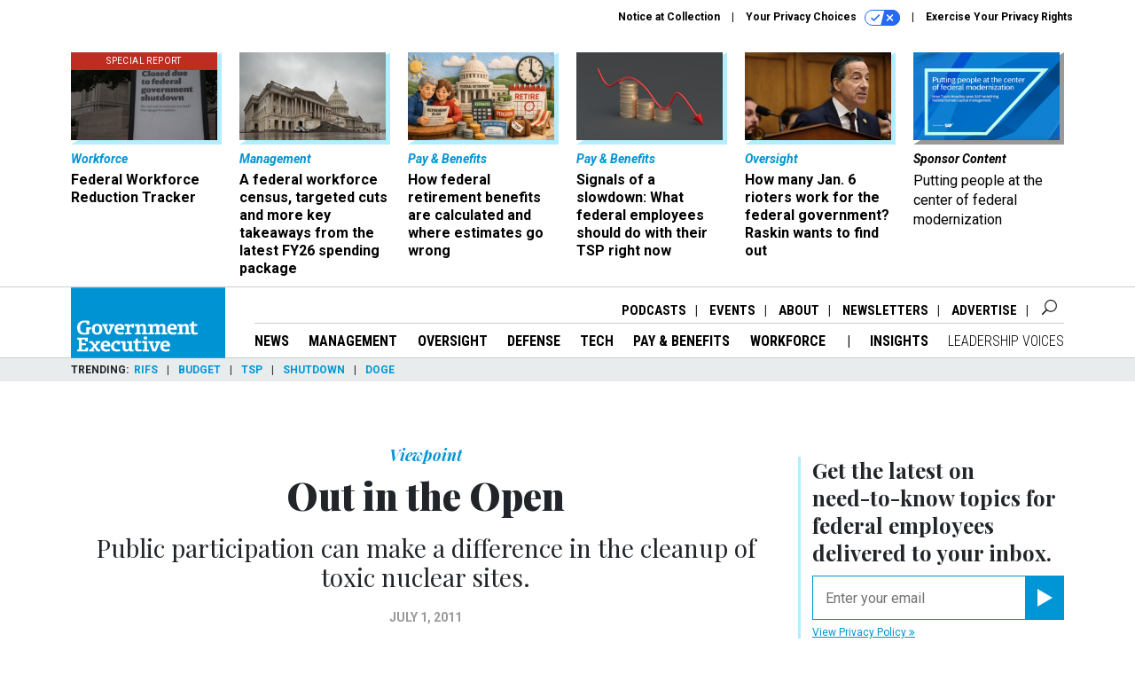

--- FILE ---
content_type: text/html; charset=utf-8
request_url: https://www.govexec.com/magazine-analysis/magazine-analysis-viewpoint/2011/07/out-in-the-open/34292/?oref=ge-next-story
body_size: 22436
content:



<!DOCTYPE html>
<html lang="en">
  <head>
    <meta charset="utf-8">
    <meta http-equiv="X-UA-Compatible" content="IE=Edge;chrome=1"/>
    <meta name="viewport" content="width=device-width, initial-scale=1.0, maximum-scale=1.0, shrink-to-fit=no">
    
    

    <link rel="apple-touch-icon" sizes="180x180" href="/apple-touch-icon.png">
    <link rel="icon" type="image/png" sizes="32x32" href="/favicon-32x32.png">
    <link rel="icon" type="image/png" sizes="16x16" href="/favicon-16x16.png">
    <link rel="manifest" href="/site.webmanifest">

    
      <!-- Google Tag Manager -->
<script>(function(w,d,s,l,i){w[l]=w[l]||[];w[l].push({'gtm.start':
new Date().getTime(),event:'gtm.js'});var f=d.getElementsByTagName(s)[0],
j=d.createElement(s),dl=l!='dataLayer'?'&l='+l:'';j.async=true;j.src=
'https://www.googletagmanager.com/gtm.js?id='+i+dl;f.parentNode.insertBefore(j,f);
})(window,document,'script','dataLayer','GTM-K6QCF7B');</script>
<!-- End Google Tag Manager -->


    

    <meta name="google-site-verification" content="O-0li0EE8W7UlXELmgP5n5K4vcSIhmgtD44p1EytEIY" />

    <title>Out in the Open - Government Executive</title>

    <meta name="keywords" content=""/>
    <meta name="description" content="Public participation can make a difference in the cleanup of toxic nuclear sites."/>

    
    <meta property="og:url" content="https://www.govexec.com/magazine-analysis/magazine-analysis-viewpoint/2011/07/out-in-the-open/34292/"/>

    <meta property="og:site_name" content="Government Executive"/>

    <meta property="og:type" content="article"/>

    <meta property="og:description" content="Public participation can make a difference in the cleanup of toxic nuclear sites."/>

    <meta property="og:title" content="Out in the Open"/>


    
    <meta property="fb:pages" content="192379693613"/>
    <meta property="article:publisher" content="https://www.facebook.com/GovernmentExecutive"/>
    <meta property="fb:admins" content="578600878"/>
    <meta property="fb:app_id" content="696264563763622"/>

    <script type="application/ld+json">
{"url": "https://www.govexec.com", "@context": "http://schema.org", "@type": "Organization", "sameAs": ["https://www.facebook.com/GovernmentExecutive", "https://x.com/GovExec/", "https://www.linkedin.com/company/government-executive/"], "name": "Government Executive"}
</script>

    
      <script type="application/ld+json">
{"mainEntityOfPage": "https://www.govexec.com/magazine-analysis/magazine-analysis-viewpoint/2011/07/out-in-the-open/34292/", "dateModified": "2012-01-17T14:48:26", "description": "Public participation can make a difference in the cleanup of toxic nuclear sites.", "publisher": {"@type": "Organization", "name": "Government Executive"}, "headline": "Out in the Open", "@context": "http://schema.org", "author": {"url": "/voices/michael-lennon/2432/", "@type": "Person", "name": "Michael Lennon"}, "@type": "Article", "datePublished": "2011-07-01T00:00:00"}
</script>
    

    
      
        <meta name="twitter:description" content="Public participation can make a difference in the cleanup of toxic nuclear sites.">
      
        <meta name="twitter:title" content="Out in the Open">
      
        <meta name="twitter:site" content="@govexec">
      
        <meta name="twitter:card" content="summary_large_image">
      
    

    
  
    <meta name="pubdate" content="2011-07-01T04:00:00+00:00"/>
  

  


    
      <link rel="canonical" href="https://www.govexec.com/magazine-analysis/magazine-analysis-viewpoint/2011/07/out-in-the-open/34292/"/>
    

    
    <link rel="preconnect" href="https://fonts.googleapis.com">
    <link rel="preconnect" href="https://fonts.gstatic.com" crossorigin>
  <link href="https://fonts.googleapis.com/css?family=Playfair+Display:300,400,700,700i,900|Roboto+Condensed:300,400,700|Roboto:300,300i,400,400i,700,700i" rel="stylesheet">
  <link href="https://fonts.googleapis.com/css2?family=Lobster&display=swap" rel="stylesheet">


    
    
    
    <link href="/static/base/third_party/bootstrap/bootstrap-4/css/base-bootstrap.css" rel="stylesheet" type="text/css"/>

    
  

<link rel="stylesheet" href="/static/compressed/django/css/govexec-16fe70209cce.css" type="text/css" />




    
    

    
        
  <script type="text/javascript">
    var _iub = _iub || {}; 
    _iub.cons_instructions = _iub.cons_instructions || []; 
    _iub.cons_instructions.push(["init", {api_key: "3QAnUcnG4UypwZ3icI1V9j1UNRvcxObS"}]);
</script>
<script type="text/javascript" src="https://cdn.iubenda.com/cons/iubenda_cons.js" async></script>



        
          
<script async type="text/javascript" src="https://securepubads.g.doubleclick.net/tag/js/gpt.js" class="_iub_cs_activate" data-iub-purposes="5"></script>
<script type="text/javascript">
  window.googletag = window.googletag || { cmd: [] };

  var GEMG = GEMG || {};
  (function(){
    GEMG.GPT = {
      ad_unit: '/617/govexec.com/section_magazineanalysisviewpoint/content/pid_34292',
      base_ad_unit: '/617/govexec.com',
      targeting: {
        page: {
          
          'post_id': ['34292'],
          
          'primary_category': ['magazine-analysis-viewpoint'],
          
          'categories': ['magazine-analysis-viewpoint'],
          
          'referring_domain': ['Typed/Bookmarked']
          
        },
        slot: {}
      }
    };
  })();
</script>

        

        

        <script type="text/javascript">
          var GEMG = GEMG || {};

          GEMG.STATIC_ROOT = "/static/";
          GEMG.NON_CDN_STATIC_URL = "/static/";

        </script>

        
  


<script type="text/javascript" src="/static/compressed/django/js/3674983f9587.js"></script>


  <script async type="module" src="/static/base/js/frontend-lib/dist/app.js?v=20.25.0"></script>



        <script>
          svg4everybody({
              
          });
        </script>

      <!--[if IE]>
      <script type="text/javascript" src="/static/base/js/ie.js?v=20.25.0"></script>
      <![endif]-->

      
        
          

<!-- Global site tag (gtag.js) - Google Analytics -->
<script async src="https://www.googletagmanager.com/gtag/js?id=G-Z9PV6TPR7J"></script>
<script>
  GEMG.GoogleAnalytics = (GEMG.GoogleAnalytics || {});
  GEMG.GoogleAnalytics.Base = (GEMG.GoogleAnalytics.Base || {});
  GEMG.GoogleAnalytics.Config = {"tracking_ga4_id": "G-Z9PV6TPR7J", "tag_manager_id": "GTM-K6QCF7B", "has_old_interstitial": false};

  window.dataLayer = window.dataLayer || [];
  function gtag(){dataLayer.push(arguments);}
  gtag('js', new Date());

  var oref = GEMG.URL.getUrlParam('oref');

  
    var params = {"site_section": "Viewpoint", "publish_weekday": 5, "topics": null, "original_title": "Out in the Open", "word_count": 619, "date_published": "Jul 01, 2011 12:00 AM", "days_since_publication": 5318, "page_type": "post", "authors": "Michael Lennon", "organization": "Government Executive", "content_id": "post_manager.post.34292", "image_count": 0};
    params.custom_map = GEMG.GoogleAnalytics.Base.CUSTOM_MAP
    if (oref) {
      params.referring_module = oref;
    }
    gtag('config', 'G-Z9PV6TPR7J', params);
  


</script>

        
      

      
        
          

<!-- Global site Chartbeat -->
<script type="text/javascript">
  (function() {
    /** CONFIGURATION START **/
    var _sf_async_config = window._sf_async_config = (window._sf_async_config || {});
    _sf_async_config.uid = 67132;
    _sf_async_config.domain = 'govexec.com';
    _sf_async_config.flickerControl = false;
    _sf_async_config.useCanonical = true;
    _sf_async_config.useCanonicalDomain = true;
    _sf_async_config.sections = 'Viewpoint';
    _sf_async_config.authors = 'Michael Lennon';
    /** CONFIGURATION END **/
    function loadChartbeat() {
        var e = document.createElement('script');
        var n = document.getElementsByTagName('script')[0];
        e.type = 'text/javascript';
        e.async = true;
        e.src = '//static.chartbeat.com/js/chartbeat.js';
        n.parentNode.insertBefore(e, n);
    }
    loadChartbeat();
  })();
</script>
<script async src="//static.chartbeat.com/js/chartbeat_mab.js"></script>

        
      

      <script>
  !(function () {
    var analytics = (window.analytics = window.analytics || []);
    if (!analytics.initialize)
      if (analytics.invoked)
        window.console &&
          console.error &&
          console.error("Segment snippet included twice.");
      else {
        analytics.invoked = !0;
        analytics.methods = [
          "trackSubmit",
          "trackClick",
          "trackLink",
          "trackForm",
          "pageview",
          "identify",
          "reset",
          "group",
          "track",
          "ready",
          "alias",
          "debug",
          "page",
          "once",
          "off",
          "on",
          "addSourceMiddleware",
          "addIntegrationMiddleware",
          "setAnonymousId",
          "addDestinationMiddleware",
        ];
        analytics.factory = function (e) {
          return function () {
            var t = Array.prototype.slice.call(arguments);
            t.unshift(e);
            analytics.push(t);
            return analytics;
          };
        };
        for (var e = 0; e < analytics.methods.length; e++) {
          var key = analytics.methods[e];
          analytics[key] = analytics.factory(key);
        }
        analytics.load = function (key, e) {
          var t = document.createElement("script");
          t.type = "text/javascript";
          t.async = !0;
          t.src =
            "https://cdn.segment.com/analytics.js/v1/" +
            key +
            "/analytics.min.js";
          var n = document.getElementsByTagName("script")[0];
          n.parentNode.insertBefore(t, n);
          analytics._loadOptions = e;
        };
        analytics._writeKey = "hnHqpNCLVcGQLWB9vHr1yhckFyt1MY81";
        analytics.SNIPPET_VERSION = "4.15.3";
        analytics.load("hnHqpNCLVcGQLWB9vHr1yhckFyt1MY81");
      }
  })();
</script>


      
        <script async src="https://pub.doubleverify.com/dvtag/35293539/DV1478738/pub.js"></script>
        <script>
          window.onDvtagReady = function (callback, timeout = 750) {
           window.dvtag = window.dvtag || {}
           dvtag.cmd = dvtag.cmd || []
           const opt = { callback, timeout, timestamp: new Date().getTime() }
           dvtag.cmd.push(function () { dvtag.queueAdRequest(opt) })
           setTimeout(function () {
            const cb = opt.callback
            opt.callback = null
            if (cb) cb()
           }, timeout)
          }
        </script>
      
    

    

<script>
!function(f,b,e,v,n,t,s)
{if(f.fbq)return;n=f.fbq=function(){n.callMethod?
n.callMethod.apply(n,arguments):n.queue.push(arguments)};
if(!f._fbq)f._fbq=n;n.push=n;n.loaded=!0;n.version='2.0';
n.queue=[];t=b.createElement(e);t.async=!0;
t.src=v;s=b.getElementsByTagName(e)[0];
s.parentNode.insertBefore(t,s)}(window,document,'script',
'https://connect.facebook.net/en_US/fbevents.js');
fbq('init', '10153002886363614'); 
fbq('track', 'PageView');





</script>
<noscript>
 <img height="1" width="1" src="https://www.facebook.com/tr?id=10153002886363614&ev=PageView&noscript=1" style="display: none;"/>
</noscript>


    
    
<meta name="sailthru.author" content="Michael Lennon"/>

<meta name="sailthru.date" content="2011-07-01T04:00:00Z"/>

<meta name="sailthru.description" content="Public participation can make a difference in the cleanup of toxic nuclear sites."/>



<meta name="sailthru.title" content="Out in the Open"/>

<meta name="sailthru.tags" content="channel-magazine-analysis-viewpoint,type-story,length-medium,site-govexec"/>




    

    
  <script type="text/javascript">
    var disqus_shortname = 'unused';
    var disqus_identifier = 'post_34292';
    var disqus_url = 'https://www.govexec.com/magazine-analysis/magazine-analysis-viewpoint/2011/07/out-in-the-open/34292/';
</script>

  <script>window.twttr = (function(d, s, id) {
  var js, fjs = d.getElementsByTagName(s)[0],
    t = window.twttr || {};
  if (d.getElementById(id)) return t;
  js = d.createElement(s);
  js.id = id;
  js.src = "https://platform.x.com/widgets.js";
  fjs.parentNode.insertBefore(js, fjs);

  t._e = [];
  t.ready = function(f) {
    t._e.push(f);
  };

  return t;
}(document, "script", "twitter-wjs"));</script>


  



    
      <script src="https://www.google.com/recaptcha/api.js" async defer></script>

    
  </head>

  <body class="no-js  post-page skybox-mobile-top">
    <script>
      
      document.body.className = document.body.className.replace("no-js ","");
    </script>

    
      <!-- Google Tag Manager (noscript) -->
<noscript><iframe src="https://www.googletagmanager.com/ns.html?id=GTM-K6QCF7B"
height="0" width="0" style="display:none;visibility:hidden"></iframe></noscript>
<!-- End Google Tag Manager (noscript) -->


    

    
      
  



<aside class="interstitial js-interstitial interstitial-mobile-disabled">
  <div class="interstitial-ad-container ad-container">
    <header class="interstitial-ad-header">
      <img src="/static/govexec/img/govexec-logo.svg" class="interstitial-logo" alt="Government Executive">
    </header>
    <div class="interstitial-ad-body">
      <div class="interstitial-ad-content">
        <div class="js-interstitial-desktop d-none d-xl-block">
          
<div
  
  class="ad ad-None" class="_iub_cs_activate" data-iub-purposes="5"
>
  <div class="ad-container">
    
    

  
    
      <script
        class="ad-stub ad-stub-desktop"
        data-ad-unit="/617/govexec.com/welcome"
        data-ad-sizes="interstitial"
        
        
          data-ad-template="advert_slot_only"
        
        
          data-ad-targeting='1f3bb891-ec9b-43e5-b59a-c0b99434e66e'
        
        
      >
      
        GEMG.GPT.targeting.slot['1f3bb891-ec9b-43e5-b59a-c0b99434e66e'] = {
        
          'level': [
            '0'
          ]
        
        };
      
      </script>
    
  

  
    
      <noscript class="ad-noscript">
        
          <a href="https://pubads.g.doubleclick.net/gampad/jump?sz=interstitial&amp;c=478254225&amp;iu=%2F617%2Fgovexec.com%2Fwelcome&amp;t=noscript%3Dtrue%26referring_domain%3DTyped%252FBookmarked%26level%3D0">
            <img src="https://pubads.g.doubleclick.net/gampad/ad?sz=interstitial&amp;c=478254225&amp;iu=%2F617%2Fgovexec.com%2Fwelcome&amp;t=noscript%3Dtrue%26referring_domain%3DTyped%252FBookmarked%26level%3D0"/>
          </a>
        
      </noscript>
    
  


  </div>
</div>


        </div>

        <div class="js-interstitial-tablet d-none d-md-block d-xl-none">
          
<div
  
  class="ad ad-None" class="_iub_cs_activate" data-iub-purposes="5"
>
  <div class="ad-container">
    
    

  
    
      <script
        class="ad-stub ad-stub-tablet"
        data-ad-unit="/617/govexec.com/welcome"
        data-ad-sizes="interstitial"
        
          data-ad-size-mapping="interstitial"
        
        
          data-ad-template="advert_slot_only"
        
        
          data-ad-targeting='30241614-a962-4789-8b95-2f4156a894ce'
        
        
      >
      
        GEMG.GPT.targeting.slot['30241614-a962-4789-8b95-2f4156a894ce'] = {
        
          'level': [
            '1'
          ]
        
        };
      
      </script>
    
  

  
    
      <noscript class="ad-noscript">
        
          <a href="https://pubads.g.doubleclick.net/gampad/jump?tile=1&amp;sz=interstitial&amp;c=642175615&amp;iu=%2F617%2Fgovexec.com%2Fwelcome&amp;t=noscript%3Dtrue%26referring_domain%3DTyped%252FBookmarked%26level%3D1">
            <img src="https://pubads.g.doubleclick.net/gampad/ad?tile=1&amp;sz=interstitial&amp;c=642175615&amp;iu=%2F617%2Fgovexec.com%2Fwelcome&amp;t=noscript%3Dtrue%26referring_domain%3DTyped%252FBookmarked%26level%3D1"/>
          </a>
        
      </noscript>
    
  


  </div>
</div>


        </div>

        <div class="js-interstitial-mobile d-md-none">
          
<div
  
  class="ad ad-None" class="_iub_cs_activate" data-iub-purposes="5"
>
  <div class="ad-container">
    
    

  
    
      <script
        class="ad-stub ad-stub-mobile"
        data-ad-unit="/617/govexec.com/welcome"
        data-ad-sizes="block"
        
        
          data-ad-template="ad_plain"
        
        
          data-ad-targeting='807e837b-04b1-40c6-a589-2d121fb8b03d'
        
        
      >
      
        GEMG.GPT.targeting.slot['807e837b-04b1-40c6-a589-2d121fb8b03d'] = {
        
          'level': [
            '2'
          ]
        
        };
      
      </script>
    
  

  
    
      <noscript class="ad-noscript">
        
          <a href="https://pubads.g.doubleclick.net/gampad/jump?tile=2&amp;sz=300x250&amp;c=813488056&amp;iu=%2F617%2Fgovexec.com%2Fwelcome&amp;t=noscript%3Dtrue%26referring_domain%3DTyped%252FBookmarked%26level%3D2">
            <img src="https://pubads.g.doubleclick.net/gampad/ad?tile=2&amp;sz=300x250&amp;c=813488056&amp;iu=%2F617%2Fgovexec.com%2Fwelcome&amp;t=noscript%3Dtrue%26referring_domain%3DTyped%252FBookmarked%26level%3D2"/>
          </a>
        
      </noscript>
    
  


  </div>
</div>


        </div>
      </div>
    </div>
    <footer class="interstitial-ad-footer">
      <button class="interstitial-continue-btn js-interstitial-continue-btn">
        <span class="interstitial-continue-btn-text">
          Continue to the site<span class="interstitial-timer js-interstitial-timer"></span> &rarr;
        </span>
      </button>
    </footer>
  </div>
</aside>


    

    
  <script>
    var GEMG = window.GEMG || {};
    GEMG.Page = GEMG.Page || {};
    GEMG.Page.Config = {
    
        SPMSiteTag: "site-govexec",
        SPMModules: ["ge_recommended"],

        recForYouTheme: "promo-theme-plain",
        recForYouTitle: "Recommended for You",
        recForYouOref: "ge-rec-for-you",
        recForYouTitleIcon: null,

        orefs: {
            infiniteScroll: "ge-next-story"
        },

        siteId: "ge_id",
    

    };
</script>

  <script>
    (function() {
      var interstitial = new GE.GPT.Interstitial();
      
  
    
        var suppressInterstitial = false;
      
  

      interstitial.init(suppressInterstitial);
    })();
  </script>


    
      <script>
  window.fbAsyncInit = function() {
    FB.init({
      appId      : '696264563763622',
      autoLogAppEvents : true,
      xfbml      : true,
      version    : 'v2.11'
    });
  };

  (function(d, s, id){
     var js, fjs = d.getElementsByTagName(s)[0];
     if (d.getElementById(id)) {return;}
     js = d.createElement(s); js.id = id;
     js.src = "https://connect.facebook.net/en_US/sdk.js";
     fjs.parentNode.insertBefore(js, fjs);
   }(document, 'script', 'facebook-jssdk'));
</script>

    

    <a accesskey="S" class="accessibility" href="#main">Skip to Content</a>

    
      

<div class="iub-privacy container">
<div class="row justify-content-end">
    <ul class="iub-privacy-list">
        <li class="iub-privacy-divider iub-privacy-item">
            <button class="iub-privacy-link iubenda-cs-uspr-link">Notice at Collection</button>
        </li>
        <li class="iub-privacy-divider iub-privacy-item">
            <button class="iub-privacy-link iubenda-cs-preferences-link">
                Your Privacy Choices   <svg
    
    class="iub-privacy-icon"
    aria-hidden="true"
  >
    <use xlink:href="/static/base/svg/spritesheet.svg?v=20.25.0#icon-privacy-choice"/>
  </svg>
            </button>
        </li>
        <li class="iub-privacy-item"><a id="iub-privacy-rights-link" class="iub-privacy-link" href="https://www.govexec.com/exercise-your-rights/">Exercise Your Privacy Rights</a></li>
    </ul>
    </div>
</div>



    

    
  <section class="l-before-top-nav d-none d-md-block">

    
  <div class="l-spacing-1rem-up">
    



<div class="container">
  <div
    class="skybox row js-sky-earth-box"
    data-position="article-top"
    data-spritesheet="/static/base/svg/spritesheet.svg"
  >
    
      <div
        
          class="d-none d-md-block col-md-3 col-lg-2"
        
      >
        


<aside
  
    class="skybox-item"
  
>
  <a
    class="skybox-link"
    href="/workforce/2025/02/rif-watch-see-which-agencies-are-laying-federal-workers/403342/?oref=ge-skybox-post"
    
    
  >
  
      <span class="skybox-item-highlight-tag">
        Special Report
      </span>
  

    <div class="skybox-img-container">
      <img class="skybox-img" src="https://cdn.govexec.com/media/img/cd/2025/10/24/102425_Getty_GovExec_RIFWatch/261x157.jpg?1761332248" alt="The Trump administration laid off around 4,000 people on Oct. 10 across seven agencies, but the reductions are currently blocked under a court order."/>
      

      <div class="skybox-img-backdrop">
        <svg
            xmlns="http://www.w3.org/2000/svg"
            version="1.1"
            class="skybox-img-backdrop-svg"
            viewBox="0 0 100 100"
            preserveAspectRatio="none"
        >
          <polygon points="0,100 100,0 100,100"/>
        </svg>
      </div>
    </div>

    <div class="skybox-label">
      
        Workforce
      
    </div>

    <div class="skybox-text">Federal Workforce Reduction Tracker</div>
  </a>

  
</aside>

      </div>
    
      <div
        
          class="d-none d-md-block col-md-3 col-lg-2"
        
      >
        


<aside
  
    class="skybox-item"
  
>
  <a
    class="skybox-link"
    href="/management/2026/01/federal-workforce-census-targeted-cuts-and-more-key-takeaways-latest-fy26-spending-package/410626/?oref=ge-skybox-post"
    
    
  >
  

    <div class="skybox-img-container">
      <img class="skybox-img" src="https://cdn.govexec.com/media/img/cd/2026/01/12/GettyImages_2255577982/261x157.jpg?1768256815" alt="The House last week easily passed a minibus funding the departments Commerce, Energy, Interior and Justice, as well as the Environmental Protection Agency, U.S. Forest Service, NASA and other agencies. "/>
      

      <div class="skybox-img-backdrop">
        <svg
            xmlns="http://www.w3.org/2000/svg"
            version="1.1"
            class="skybox-img-backdrop-svg"
            viewBox="0 0 100 100"
            preserveAspectRatio="none"
        >
          <polygon points="0,100 100,0 100,100"/>
        </svg>
      </div>
    </div>

    <div class="skybox-label">
      
        Management
      
    </div>

    <div class="skybox-text">A federal workforce census, targeted cuts and more key takeaways from the latest FY26 spending package</div>
  </a>

  
</aside>

      </div>
    
      <div
        
          class="d-none d-md-block col-md-3 col-lg-2"
        
      >
        


<aside
  
    class="skybox-item"
  
>
  <a
    class="skybox-link"
    href="/pay-benefits/2026/01/how-federal-retirement-benefits-are-calculated-and-where-estimates-go-wrong/410719/?oref=ge-skybox-post"
    
    
  >
  

    <div class="skybox-img-container">
      <img class="skybox-img" src="https://cdn.govexec.com/media/img/cd/2026/01/15/01152026retpl/261x157.jpg?1768502909" alt=""/>
      

      <div class="skybox-img-backdrop">
        <svg
            xmlns="http://www.w3.org/2000/svg"
            version="1.1"
            class="skybox-img-backdrop-svg"
            viewBox="0 0 100 100"
            preserveAspectRatio="none"
        >
          <polygon points="0,100 100,0 100,100"/>
        </svg>
      </div>
    </div>

    <div class="skybox-label">
      
        Pay &amp; Benefits
      
    </div>

    <div class="skybox-text">How federal retirement benefits are calculated and where estimates go wrong</div>
  </a>

  
</aside>

      </div>
    
      <div
        
          class="d-none d-lg-block col-lg-2"
        
      >
        


<aside
  
    class="skybox-item"
  
>
  <a
    class="skybox-link"
    href="/pay-benefits/2026/01/signals-slowdown-what-federal-employees-should-do-their-tsp-right-now/410652/?oref=ge-skybox-post"
    
    
  >
  

    <div class="skybox-img-container">
      <img class="skybox-img" src="https://cdn.govexec.com/media/img/cd/2026/01/13/011426_Getty_GovExec_PBWatch/261x157.jpg?1768336356" alt="The Conference Board&#39;s Leading Economic Index showed continued declines between March and September 2025, signaling a possible economic slowdown."/>
      

      <div class="skybox-img-backdrop">
        <svg
            xmlns="http://www.w3.org/2000/svg"
            version="1.1"
            class="skybox-img-backdrop-svg"
            viewBox="0 0 100 100"
            preserveAspectRatio="none"
        >
          <polygon points="0,100 100,0 100,100"/>
        </svg>
      </div>
    </div>

    <div class="skybox-label">
      
        Pay &amp; Benefits
      
    </div>

    <div class="skybox-text">Signals of a slowdown: What federal employees should do with their TSP right now</div>
  </a>

  
</aside>

      </div>
    
      <div
        
          class="d-none d-lg-block col-lg-2"
        
      >
        


<aside
  
    class="skybox-item"
  
>
  <a
    class="skybox-link"
    href="/oversight/2026/01/how-many-jan-6-rioters-work-federal-government-raskin-wants-find-out/410725/?oref=ge-skybox-post"
    
    
  >
  

    <div class="skybox-img-container">
      <img class="skybox-img" src="https://cdn.govexec.com/media/img/cd/2026/01/15/011526_Getty_GovExec_Raskin/261x157.jpg?1768504198" alt="Rep. Jamie Raskin, D-Md., speaks during a House Judiciary Committee hearing on Sept. 17, 2025. Raskin also was a member of the House panel that investigated the Jan. 6 attack on the Capitol. "/>
      

      <div class="skybox-img-backdrop">
        <svg
            xmlns="http://www.w3.org/2000/svg"
            version="1.1"
            class="skybox-img-backdrop-svg"
            viewBox="0 0 100 100"
            preserveAspectRatio="none"
        >
          <polygon points="0,100 100,0 100,100"/>
        </svg>
      </div>
    </div>

    <div class="skybox-label">
      
        Oversight
      
    </div>

    <div class="skybox-text">How many Jan. 6 rioters work for the federal government? Raskin wants to find out</div>
  </a>

  
</aside>

      </div>
    
      <div
        
          class="d-none d-md-block col-md-3 col-lg-2"
        
      >
        


<aside
  
    class="skybox-item skybox-item-sponsored"
  
>
  <a
    class="skybox-link"
    href="https://www.govexec.com/sponsor-content-v2/sap-travis-hoadley-leadership-voices/"
    
      target="_blank"
    
    
  >
  

    <div class="skybox-img-container">
      <img class="skybox-img" src="https://cdn.govexec.com/media/img/cd/2026/01/13/Screenshot_2026_01_13_at_4.14.10PM/261x157.png?1768338872" alt=""/>
      

      <div class="skybox-img-backdrop">
        <svg
            xmlns="http://www.w3.org/2000/svg"
            version="1.1"
            class="skybox-img-backdrop-svg"
            viewBox="0 0 100 100"
            preserveAspectRatio="none"
        >
          <polygon points="0,100 100,0 100,100"/>
        </svg>
      </div>
    </div>

    <div class="skybox-label">
      
        sponsor content
      
    </div>

    <div class="skybox-text">Putting people at the center of federal modernization</div>
  </a>

  
</aside>

      </div>
    

    <div class="owl-carousel skybox-carousel col-xs-12 d-md-none">
      
        <div class="skybox-carousel-item" data-internal-position="0">
          


<aside
  
    class="skybox-item"
  
>
  <a
    class="skybox-link"
    href="/workforce/2025/02/rif-watch-see-which-agencies-are-laying-federal-workers/403342/?oref=ge-skybox-post"
    
    
  >
  
      <span class="skybox-item-highlight-tag">
        Special Report
      </span>
  

    <div class="skybox-img-container">
      <img class="skybox-img" src="https://cdn.govexec.com/media/img/cd/2025/10/24/102425_Getty_GovExec_RIFWatch/261x157.jpg?1761332248" alt="The Trump administration laid off around 4,000 people on Oct. 10 across seven agencies, but the reductions are currently blocked under a court order."/>
      

      <div class="skybox-img-backdrop">
        <svg
            xmlns="http://www.w3.org/2000/svg"
            version="1.1"
            class="skybox-img-backdrop-svg"
            viewBox="0 0 100 100"
            preserveAspectRatio="none"
        >
          <polygon points="0,100 100,0 100,100"/>
        </svg>
      </div>
    </div>

    <div class="skybox-label">
      
        Workforce
      
    </div>

    <div class="skybox-text">Federal Workforce Reduction Tracker</div>
  </a>

  
</aside>

        </div>
      
        <div class="skybox-carousel-item" data-internal-position="1">
          


<aside
  
    class="skybox-item"
  
>
  <a
    class="skybox-link"
    href="/management/2026/01/federal-workforce-census-targeted-cuts-and-more-key-takeaways-latest-fy26-spending-package/410626/?oref=ge-skybox-post"
    
    
  >
  

    <div class="skybox-img-container">
      <img class="skybox-img" src="https://cdn.govexec.com/media/img/cd/2026/01/12/GettyImages_2255577982/261x157.jpg?1768256815" alt="The House last week easily passed a minibus funding the departments Commerce, Energy, Interior and Justice, as well as the Environmental Protection Agency, U.S. Forest Service, NASA and other agencies. "/>
      

      <div class="skybox-img-backdrop">
        <svg
            xmlns="http://www.w3.org/2000/svg"
            version="1.1"
            class="skybox-img-backdrop-svg"
            viewBox="0 0 100 100"
            preserveAspectRatio="none"
        >
          <polygon points="0,100 100,0 100,100"/>
        </svg>
      </div>
    </div>

    <div class="skybox-label">
      
        Management
      
    </div>

    <div class="skybox-text">A federal workforce census, targeted cuts and more key takeaways from the latest FY26 spending package</div>
  </a>

  
</aside>

        </div>
      
        <div class="skybox-carousel-item" data-internal-position="2">
          


<aside
  
    class="skybox-item"
  
>
  <a
    class="skybox-link"
    href="/pay-benefits/2026/01/how-federal-retirement-benefits-are-calculated-and-where-estimates-go-wrong/410719/?oref=ge-skybox-post"
    
    
  >
  

    <div class="skybox-img-container">
      <img class="skybox-img" src="https://cdn.govexec.com/media/img/cd/2026/01/15/01152026retpl/261x157.jpg?1768502909" alt=""/>
      

      <div class="skybox-img-backdrop">
        <svg
            xmlns="http://www.w3.org/2000/svg"
            version="1.1"
            class="skybox-img-backdrop-svg"
            viewBox="0 0 100 100"
            preserveAspectRatio="none"
        >
          <polygon points="0,100 100,0 100,100"/>
        </svg>
      </div>
    </div>

    <div class="skybox-label">
      
        Pay &amp; Benefits
      
    </div>

    <div class="skybox-text">How federal retirement benefits are calculated and where estimates go wrong</div>
  </a>

  
</aside>

        </div>
      
        <div class="skybox-carousel-item" data-internal-position="3">
          


<aside
  
    class="skybox-item"
  
>
  <a
    class="skybox-link"
    href="/pay-benefits/2026/01/signals-slowdown-what-federal-employees-should-do-their-tsp-right-now/410652/?oref=ge-skybox-post"
    
    
  >
  

    <div class="skybox-img-container">
      <img class="skybox-img" src="https://cdn.govexec.com/media/img/cd/2026/01/13/011426_Getty_GovExec_PBWatch/261x157.jpg?1768336356" alt="The Conference Board&#39;s Leading Economic Index showed continued declines between March and September 2025, signaling a possible economic slowdown."/>
      

      <div class="skybox-img-backdrop">
        <svg
            xmlns="http://www.w3.org/2000/svg"
            version="1.1"
            class="skybox-img-backdrop-svg"
            viewBox="0 0 100 100"
            preserveAspectRatio="none"
        >
          <polygon points="0,100 100,0 100,100"/>
        </svg>
      </div>
    </div>

    <div class="skybox-label">
      
        Pay &amp; Benefits
      
    </div>

    <div class="skybox-text">Signals of a slowdown: What federal employees should do with their TSP right now</div>
  </a>

  
</aside>

        </div>
      
        <div class="skybox-carousel-item" data-internal-position="4">
          


<aside
  
    class="skybox-item"
  
>
  <a
    class="skybox-link"
    href="/oversight/2026/01/how-many-jan-6-rioters-work-federal-government-raskin-wants-find-out/410725/?oref=ge-skybox-post"
    
    
  >
  

    <div class="skybox-img-container">
      <img class="skybox-img" src="https://cdn.govexec.com/media/img/cd/2026/01/15/011526_Getty_GovExec_Raskin/261x157.jpg?1768504198" alt="Rep. Jamie Raskin, D-Md., speaks during a House Judiciary Committee hearing on Sept. 17, 2025. Raskin also was a member of the House panel that investigated the Jan. 6 attack on the Capitol. "/>
      

      <div class="skybox-img-backdrop">
        <svg
            xmlns="http://www.w3.org/2000/svg"
            version="1.1"
            class="skybox-img-backdrop-svg"
            viewBox="0 0 100 100"
            preserveAspectRatio="none"
        >
          <polygon points="0,100 100,0 100,100"/>
        </svg>
      </div>
    </div>

    <div class="skybox-label">
      
        Oversight
      
    </div>

    <div class="skybox-text">How many Jan. 6 rioters work for the federal government? Raskin wants to find out</div>
  </a>

  
</aside>

        </div>
      
        <div class="skybox-carousel-item" data-internal-position="5">
          


<aside
  
    class="skybox-item skybox-item-sponsored"
  
>
  <a
    class="skybox-link"
    href="https://www.govexec.com/sponsor-content-v2/sap-travis-hoadley-leadership-voices/"
    
      target="_blank"
    
    
  >
  

    <div class="skybox-img-container">
      <img class="skybox-img" src="https://cdn.govexec.com/media/img/cd/2026/01/13/Screenshot_2026_01_13_at_4.14.10PM/261x157.png?1768338872" alt=""/>
      

      <div class="skybox-img-backdrop">
        <svg
            xmlns="http://www.w3.org/2000/svg"
            version="1.1"
            class="skybox-img-backdrop-svg"
            viewBox="0 0 100 100"
            preserveAspectRatio="none"
        >
          <polygon points="0,100 100,0 100,100"/>
        </svg>
      </div>
    </div>

    <div class="skybox-label">
      
        sponsor content
      
    </div>

    <div class="skybox-text">Putting people at the center of federal modernization</div>
  </a>

  
</aside>

        </div>
      
    </div>

  </div>
</div>


  </div>


    <div class="js-article-top-ad js-top-ad advert-plain-gray">
      
<div
  
  class="ad ad-None" class="_iub_cs_activate" data-iub-purposes="5"
>
  <div class="ad-container">
    
    

  
    
      <script
        class="ad-stub ad-stub-desktop"
        data-ad-unit="/617/govexec.com/section_magazineanalysisviewpoint/content/pid_34292"
        data-ad-sizes="billboard,leaderboard"
        
        
        
          data-ad-targeting='77bf52e0-64a5-4c5a-aeb3-19237fde4261'
        
        
      >
      
        GEMG.GPT.targeting.slot['77bf52e0-64a5-4c5a-aeb3-19237fde4261'] = {
        
          'level': [
            '3'
          ],
        
          'topics': [],
        
          'post_id': [
            '34292'
          ],
        
          'keywords': [],
        
          'primary_category': [
            'magazine-analysis-viewpoint'
          ],
        
          'categories': [
            'magazine-analysis-viewpoint'
          ]
        
        };
      
      </script>
    
  

  
    
  


  </div>
</div>


      
<div
  
  class="ad ad-None" class="_iub_cs_activate" data-iub-purposes="5"
>
  <div class="ad-container">
    
    

  
    
      <script
        class="ad-stub ad-stub-tablet"
        data-ad-unit="/617/govexec.com/section_magazineanalysisviewpoint/content/pid_34292"
        data-ad-sizes="leaderboard"
        
          data-ad-size-mapping="tablet_top_ad"
        
        
        
          data-ad-targeting='444c3bd1-d27e-410e-a480-134ffe8dd60b'
        
        
      >
      
        GEMG.GPT.targeting.slot['444c3bd1-d27e-410e-a480-134ffe8dd60b'] = {
        
          'level': [
            '4'
          ],
        
          'topics': [],
        
          'post_id': [
            '34292'
          ],
        
          'keywords': [],
        
          'primary_category': [
            'magazine-analysis-viewpoint'
          ],
        
          'categories': [
            'magazine-analysis-viewpoint'
          ]
        
        };
      
      </script>
    
  

  
    
  


  </div>
</div>


    </div>

  </section>


    <div id="wrapper">
      <!-- homepage takeover -->
      
      
        

        
  


<div id="top-bar-placeholder">
  <header id="header" class="top-bar">
    <div class="container">
      <div class="row">
        <div class="col-12">

          <div class="top-bar-logo">
            <a href="/?oref=ge-nav" class="top-bar-logo-link">
              <div class="d-none d-md-block">
                <img src="/static/govexec/img/govexec-logo.svg" class="top-bar-logo-svg" alt="Government Executive">
              </div>
              <div class="d-md-none">
                <img src="/static/govexec/img/govexec-logo-small.svg" class="top-bar-logo-small-svg" alt="Government Executive">
              </div>
            </a>
          </div>

          <!-- closing <li> must be on same line -->
          <ul class="divided-links divided-links-nav-extra js-secondary-nav-bar" id="nav-extra-links">
            <li class="divided-links-item">
              <a class="divided-links-link" href="/podcasts/?oref=ge-nav">Podcasts</a></li>
            <li class="divided-links-item">
              <a class="divided-links-link" href="/events/?oref=ge-nav">Events</a></li>
            <li class="divided-links-item">
              <a class="divided-links-link" href="/about/?oref=ge-nav">About</a></li>
            <li class="divided-links-item">
              <a class="divided-links-link" href="/newsletters/?oref=ge-nav">Newsletters</a></li>
            <li class="divided-links-item">
              <a class="divided-links-link" href="https://about.govexec.com/connect/">Advertise</a></li>
          </ul>

          

<div class="search-box">
  <div class="search-box-inner">
    <button type="button" class="search-box-expand-btn icon-button">
        <svg
    
    class="search-box-mag-svg"
    
  >
    <use xlink:href="/static/base/svg/spritesheet.svg?v=20.25.0#icon-search"/>
  </svg>
    </button>
    <form class="search-box-input-holder" action="/search/">
      <input class="search-box-input" type="text" name="q" placeholder="Search" required>
      <button type="submit" class="search-box-submit">
          <svg
    
    class="search-box-submit-svg"
    
  >
    <use xlink:href="/static/base/svg/spritesheet.svg?v=20.25.0#icon-arrow-right-1b"/>
  </svg>
      </button>
    </form>
    <button type="button" class="search-box-close-btn icon-button">
        <svg
    
    class="search-box-close-svg"
    
  >
    <use xlink:href="/static/base/svg/spritesheet.svg?v=20.25.0#icon-close"/>
  </svg>
    </button>
  </div>
</div>


          <!-- hamburger menu on smaller sizes -->
          <button class="hamburger-menu-btn hamburger hamburger--squeeze d-xl-none" type="button">
            <span class="hamburger-box">
              <span class="hamburger-inner"></span>
            </span>
          </button>

        </div>
      </div>
    </div>
  </header>
</div>

<nav id="menu" class="menu">
  <div class="menu-inner">
    <div class="container">
      <div class="row">
        
  <div class="col-12">
    <ul class="menu-links menu-main-links">
      <li class="menu-link-item">
        <a class="menu-link" href="/federal-news/?oref=ge-nav">News</a>
      </li>
      <li class="menu-link-item">
        <a class="menu-link" href="/technology/?oref=ge-nav">Tech</a>
      </li>
      <li class="menu-link-item">
        <a class="menu-link" href="/management/?oref=ge-nav">Management</a>
      </li>
      <li class="menu-link-item">
        <a class="menu-link" href="/pay-benefits/?oref=ge-nav">Pay &amp; Benefits</a>
      </li>
      <li class="menu-link-item">
        <a class="menu-link" href="/oversight/?oref=ge-nav">Oversight</a>
      </li>
      <li class="menu-link-item">
        <a class="menu-link" href="/workforce/?oref=ge-nav">Workforce</a>
      </li>
      <li class="menu-link-item">
        <a class="menu-link" href="/defense/?oref=ge-nav">Defense</a>
      </li>
      <li class="menu-link-item">
        <a class="menu-link" href="/insights/?oref=ge-nav">Insights</a>
      </li>
    </ul>
  </div>


        
  <div class="col-12">
    <div class="menu-divider rule-dots-1 dots-0-blue"></div>
  </div>


        
  <div class="col-12 menu-site-links-grp menu-sponsored-links-grp">
    <!-- closing <li> must be on same line -->
    <ul class="divided-links">
      <li class="divided-links-item">
        <a
            class="divided-links-link sponsored-nav-link"
            href="https://www.govexec.com/feature/leadership-voices/?oref=ge-nav"
            target="_blank"
        >
          Leadership Voices
        </a></li>
      <li class="divided-links-item">
        <a class="divided-links-link" href="/podcasts/?oref=ge-nav">Podcasts</a></li>
    </ul>
  </div>

  <div class="col-12 menu-site-links-grp">
    <!-- closing <li> must be on same line -->
    <ul class="divided-links">
      <li class="divided-links-item">
        <a class="divided-links-link" href="/events/?oref=ge-nav">Events</a></li>
      <li class="divided-links-item">
        <a class="divided-links-link" href="/about/?oref=ge-nav">About</a></li>
      <li class="divided-links-item">
        <a class="divided-links-link" href="/newsletters/?oref=ge-nav">Newsletters</a></li>
      <li class="divided-links-item">
        <a class="divided-links-link" href="https://about.govexec.com/connect/">Advertise</a></li>
    </ul>
  </div>


        
          <div class="col-12 d-md-none">
            <div class="menu-divider rule-dots-1 dots-0-blue"></div>
          </div>
        

        <div class="col-12 d-md-none menu-social-options">
          
  <ul class="social-options social-options-menu">
    <li class="social-options-item">
      <a href="https://www.facebook.com/GovernmentExecutive" target="_blank">
          <svg
    
    class="social-options-svg"
    
  >
    <use xlink:href="/static/base/svg/spritesheet.svg?v=20.25.0#icon-facebook-2"/>
  </svg>
      </a>
    </li>
    <li class="social-options-item">
      <a href="https://x.com/GovExec/" target="_blank">
          <svg
    
    class="social-options-svg"
    
  >
    <use xlink:href="/static/base/svg/spritesheet.svg?v=20.25.0#icon-x-2"/>
  </svg>
      </a>
    </li>
    <li class="social-options-item">
      <a href="https://www.linkedin.com/company/government-executive/" target="_blank">
          <svg
    
    class="social-options-svg"
    
  >
    <use xlink:href="/static/base/svg/spritesheet.svg?v=20.25.0#icon-linkedin-2"/>
  </svg>
      </a>
    </li>
    <li class="social-options-item">
      <a href="/rss/all/" target="_blank">
          <svg
    
    class="social-options-svg"
    
  >
    <use xlink:href="/static/base/svg/spritesheet.svg?v=20.25.0#icon-rss-2"/>
  </svg>
      </a>
    </li>
  </ul>

        </div>

        
          <div class="col-12 d-md-none">
            <div class="menu-divider rule-dots-1 dots-0-blue"></div>
          </div>
        

        
          

<div class="col-12 iub-privacy-menu">
    <ul class="iub-privacy-list">
      <li class="iub-privacy-divider iub-privacy-item">
          <button class="iub-privacy-link iubenda-cs-uspr-link" id="iub-notice-at-collection-btn">Notice at Collection</button>
      </li>
      <li class="iub-privacy-item">
          <button class="iub-privacy-link iubenda-cs-preferences-link" id="iub-privacy-choices-btn">
              Your Privacy Choices   <svg
    
    class="iub-privacy-icon"
    aria-hidden="true"
  >
    <use xlink:href="/static/base/svg/spritesheet.svg?v=20.25.0#icon-privacy-choice"/>
  </svg>
          </button>
      </li>
      <li class="iub-privacy-rights-link"><a id="iub-privacy-rights-menu-link" class="iub-privacy-link" href="https://www.govexec.com/exercise-your-rights/">Exercise Your Privacy Rights</a></li>
    </ul>
  </div>

        
        

      </div>
    </div>
  </div>
</nav>



        
  <div id="bottom-bar-placeholder" class="d-none d-xl-block">
  <nav id="bottom-bar" class="bottom-bar bottom-bar-always-fixed">
    <div class="container">
      <div class="row">
        <div class="col-12">
          <ul class="bottom-bar-link-container js-primary-nav-bar">
            <li class="bottom-bar-link-item">
              <a
                  class="bottom-bar-link"
                  href="/federal-news/?oref=ge-nav"
              >
                News
              </a>
            </li>
            <li class="bottom-bar-link-item">
              <a
                  class="bottom-bar-link"
                  href="/management/?oref=ge-nav"
              >
                Management
              </a>
            </li>
            <li class="bottom-bar-link-item">
              <a
                  class="bottom-bar-link"
                  href="/oversight/?oref=ge-nav"
              >
                Oversight
              </a>
            </li>
            <li class="bottom-bar-link-item">
              <a
                  class="bottom-bar-link"
                  href="/defense/?oref=ge-nav"
              >
                Defense
              </a>
            </li>
            <li class="bottom-bar-link-item">
              <a
                  class="bottom-bar-link"
                  href="/technology/?oref=ge-nav"
              >
                Tech
              </a>
            </li>
            <li class="bottom-bar-link-item">
              <a
                  class="bottom-bar-link"
                  href="/pay-benefits/?oref=ge-nav"
              >
                Pay &amp; Benefits
              </a>
            </li>
            <li class="bottom-bar-link-item bottom-divided-links-item">
              <a
                  class="bottom-bar-link"
                  href="/workforce/?oref=ge-nav"
              >
                Workforce
              </a>
            </li>

            <li class="bottom-bar-link-item">
              <a
                  class="bottom-bar-link"
                  href="/insights/?oref=ge-nav"
              >
                Insights
              </a>
            </li>
            <li class="bottom-bar-link-item">
              <a
                  class="bottom-bar-link sponsored-nav-link"
                  href="https://www.govexec.com/feature/leadership-voices/?oref=ge-nav"
                  target="_blank"
              >
                Leadership Voices
              </a>
            </li>
          </ul>
        </div>
      </div>
    </div>
  </nav>
</div>

  <div class="trending-bar d-none d-xl-block">
    <div class="container">
      <div class="row">
        <div class="col">
          <!-- closing </li> must be on same line -->
<ul class="divided-links divided-links-nav-trending js-trending-nav-bar">
  <li class="divided-links-item divided-links-item-title">Trending</li>
  
    <li class="divided-links-item">
      <a
        class="divided-links-link"
        href="/topic/reduction-in-force/?oref=ge-nav-trending"
        
        
      >RIFs</a></li>
  
    <li class="divided-links-item">
      <a
        class="divided-links-link"
        href="/topic/budget/?oref=ge-nav-trending"
        
        
      >Budget</a></li>
  
    <li class="divided-links-item">
      <a
        class="divided-links-link"
        href="/topic/thrift-savings-fund/?oref=ge-nav-trending"
        
        
      >TSP</a></li>
  
    <li class="divided-links-item">
      <a
        class="divided-links-link"
        href="/topic/shutdown/?oref=ge-nav-trending"
        
        
      >Shutdown</a></li>
  
    <li class="divided-links-item">
      <a
        class="divided-links-link"
        href="/topic/doge/?oref=ge-nav-trending"
        
        
      >DOGE</a></li>
  
</ul>

        </div>
      </div>
    </div>
  </div>

        
  <div class="l-spacing-1rem-up">
    



<div class="container">
  <div
    class="skybox row js-sky-earth-box"
    data-position="article-top-mobile"
    data-spritesheet="/static/base/svg/spritesheet.svg"
  >
    <div class="skybox-mobile-post-carousel">
      <div id="skybox-mobile-post-item-container" class="skybox-mobile-post-item-container active2">
        
          
            <div class="skybox-mobile-post-column">
          
          <div class="skybox-mobile-post-item">
            


<aside
  
    class="skybox-item"
  
>
  <a
    class="skybox-link"
    href="/workforce/2025/02/rif-watch-see-which-agencies-are-laying-federal-workers/403342/?oref=ge-skybox-post-mobile"
    
  >
    <span class="skybox-text">Federal Workforce Reduction Tracker</span>
  </a>
  
</aside>

            <hr>
          </div>
          
        
          
          <div class="skybox-mobile-post-item">
            


<aside
  
    class="skybox-item"
  
>
  <a
    class="skybox-link"
    href="/management/2026/01/federal-workforce-census-targeted-cuts-and-more-key-takeaways-latest-fy26-spending-package/410626/?oref=ge-skybox-post-mobile"
    
  >
    <span class="skybox-text">A federal workforce census, targeted cuts and more key takeaways from the latest FY26 spending package</span>
  </a>
  
</aside>

            <hr>
          </div>
          
            </div>
          
        
          
            <div class="skybox-mobile-post-column">
          
          <div class="skybox-mobile-post-item">
            


<aside
  
    class="skybox-item"
  
>
  <a
    class="skybox-link"
    href="/pay-benefits/2026/01/how-federal-retirement-benefits-are-calculated-and-where-estimates-go-wrong/410719/?oref=ge-skybox-post-mobile"
    
  >
    <span class="skybox-text">How federal retirement benefits are calculated and where estimates go wrong</span>
  </a>
  
</aside>

            <hr>
          </div>
          
        
          
          <div class="skybox-mobile-post-item">
            


<aside
  
    class="skybox-item"
  
>
  <a
    class="skybox-link"
    href="/pay-benefits/2026/01/signals-slowdown-what-federal-employees-should-do-their-tsp-right-now/410652/?oref=ge-skybox-post-mobile"
    
  >
    <span class="skybox-text">Signals of a slowdown: What federal employees should do with their TSP right now</span>
  </a>
  
</aside>

            <hr>
          </div>
          
            </div>
          
        
          
            <div class="skybox-mobile-post-column">
          
          <div class="skybox-mobile-post-item">
            


<aside
  
    class="skybox-item"
  
>
  <a
    class="skybox-link"
    href="/oversight/2026/01/how-many-jan-6-rioters-work-federal-government-raskin-wants-find-out/410725/?oref=ge-skybox-post-mobile"
    
  >
    <span class="skybox-text">How many Jan. 6 rioters work for the federal government? Raskin wants to find out</span>
  </a>
  
</aside>

            <hr>
          </div>
          
        
          
          <div class="skybox-mobile-post-item">
            


<aside
  
    class="skybox-item skybox-item-sponsored"
  
>
  <a
    class="skybox-link"
    href="https://www.govexec.com/sponsor-content-v2/sap-travis-hoadley-leadership-voices/"
    
      target="_blank"
    
  >
    <span class="skybox-text"><span>[SPONSORED]</span> Putting people at the center of federal modernization</span>
  </a>
  
</aside>

            <hr>
          </div>
          
            </div>
          
        
      </div>
      <svg id="skybox-mobile-left-arrow" class="skybox-icon">
        <use xlink:href="/static/base/svg/spritesheet.svg#icon-carrot-left"></use>
      </svg>
      <svg id="skybox-mobile-right-arrow" class="skybox-icon right">
        <use xlink:href="/static/base/svg/spritesheet.svg#icon-carrot-right"></use>
      </svg>
      <div class="skybox-mobile-post-carousel-dot-container"><div class="skybox-mobile-post-carousel-dot"></div><div class="skybox-mobile-post-carousel-dot"></div><div class="skybox-mobile-post-carousel-dot active"></div></div>
    </div>
  </div>
</div>


  </div>

      

      <main id="main" role="main" class="l-main">
        
  <div class="js-articles">
    
  






<article
  id="out-in-the-open-34292"
  class="content js-article"
  data-ad-unit="/617/govexec.com/section_magazineanalysisviewpoint/content/pid_34292"
  data-primary-category="magazine-analysis-viewpoint"
  data-categories="magazine-analysis-viewpoint"
  data-sailthru="{&quot;url&quot;: &quot;/magazine-analysis/magazine-analysis-viewpoint/2011/07/out-in-the-open/34292/&quot;, &quot;track_url&quot;: true, &quot;spider&quot;: true, &quot;horizon_domain&quot;: &quot;horizon.govexec.com&quot;, &quot;tags&quot;: &quot;channel-magazine-analysis-viewpoint,type-story,length-medium,site-govexec&quot;}"
  data-suppress-drop-cap="False"
  data-topics=""
  data-full-url="https://www.govexec.com/magazine-analysis/magazine-analysis-viewpoint/2011/07/out-in-the-open/34292/"
  data-id="34292"
  data-title="Out in the Open"
  data-browser-title="Out in the Open - Government Executive"
  data-url="/magazine-analysis/magazine-analysis-viewpoint/2011/07/out-in-the-open/34292/"
  data-authors="Michael Lennon"
>
  

  <div class="l-content-container-unconstrained-mobile">
    <div class="l-content-row"><div class="l-content-right-rail-companion"><header class=" content-header l-spacing-1rem l-spacing-1hrem-sm-up l-spacing-2rem-md-up l-spacing-2hrem-xl-up "></header></div><div class="l-content-right-rail"><div class="l-content-rail-item advert-placeholder advert-placeholder-tower"><div
  
  class="ad ad-None" class="_iub_cs_activate" data-iub-purposes="5"
><div class="ad-container"><script
        class="ad-stub ad-stub-desktop"
        data-ad-unit="/617/govexec.com/section_magazineanalysisviewpoint/content/pid_34292"
        data-ad-sizes="tower"
        
        
        
          data-ad-targeting='02327f7c-80f4-44b0-8c49-097db6860af4'
        
        
      >
      
        GEMG.GPT.targeting.slot['02327f7c-80f4-44b0-8c49-097db6860af4'] = {
        
          'level': [
            '5'
          ],
        
          'topics': [],
        
          'post_id': [
            '34292'
          ],
        
          'keywords': [],
        
          'primary_category': [
            'magazine-analysis-viewpoint'
          ],
        
          'categories': [
            'magazine-analysis-viewpoint'
          ]
        
        };
      
      </script></div></div><div
  
  class="ad ad-None" class="_iub_cs_activate" data-iub-purposes="5"
><div class="ad-container"><script
        class="ad-stub ad-stub-tablet"
        data-ad-unit="/617/govexec.com/section_magazineanalysisviewpoint/content/pid_34292"
        data-ad-sizes="tower"
        
        
        
          data-ad-targeting='94e62b0f-8b4a-4410-ba5a-f5a5c4b2e815'
        
        
      >
      
        GEMG.GPT.targeting.slot['94e62b0f-8b4a-4410-ba5a-f5a5c4b2e815'] = {
        
          'level': [
            '6'
          ],
        
          'topics': [],
        
          'post_id': [
            '34292'
          ],
        
          'keywords': [],
        
          'primary_category': [
            'magazine-analysis-viewpoint'
          ],
        
          'categories': [
            'magazine-analysis-viewpoint'
          ]
        
        };
      
      </script></div></div></div><div class="l-content-rail-item"></div><div class="l-content-rail-item"><aside class="newsletter-module-subscribe" data-controller="newsletter-module" data-newsletter-module-newsletter-survey-outlet=".newsletter-module-survey-modal" data-newsletter-module-input-error-class="has-danger"><div class="subscribe-title">
        Get the latest on <span class="subscribe-title-substring-nowrap">need-to-know</span> topics for federal employees delivered to your inbox.
      </div><p class="subscribe-text"></p><form class="newsletter-module-subscribe-form" action="/newsletter-subscribe-v2/" method="post" data-newsletter-module-target="form" data-action="newsletter-module#validate"><input type="hidden" name="source-signup" value="ge-rail-post" data-newsletter-module-target="sourceSignup" /><input type="hidden" name="newsletter-ge-today" value="on"/><div class="form-group"><label class="subscribe-label"><span class="sr-only">email</span><div class="input-group" data-newsletter-module-target="emailInputGroup"><input class="form-control form-control-lg" name="email" type="email" placeholder=" Enter your email " required autocomplete="email" data-newsletter-module-target="email"><span class="input-group-append"><button class="btn btn-secondary" type="button" aria-label="Register for Newsletter (Opens a Dialog)" data-action="newsletter-module#validate"><div class="triangle-right"></div><span class="sr-only">Register for Newsletter</span></button></span></div></label></div><div class="subscribe-footer"><a class="subscribe-footer-link" href="/about/privacy-policy/">View Privacy Policy <i class="fa fa-angle-double-right"></i></a></div></form></aside><hr class="subscribe-hr"></div><div class="l-content-rail-item"><div class="social-media-icons-container"><div class="social-media-icons-header"><div class="rectangle-icon"></div><p>Stay Connected</p></div><div class="social-media-icons"><a href="https://x.com/GovExec/" target="_blank"><svg
    id="social-media-icons-x"
    class="social-media-icons-svg"
    
  ><use xlink:href="/static/base/svg/spritesheet.svg?v=20.25.0#icon-x-2"/></svg></a><a href="https://www.facebook.com/GovernmentExecutive" target="_blank"><svg
    id="social-media-icons-facebook"
    class="social-media-icons-svg"
    
  ><use xlink:href="/static/base/svg/spritesheet.svg?v=20.25.0#icon-facebook-2"/></svg></a><a href="https://www.linkedin.com/company/government-executive/" target="_blank"><svg
    
    class="social-media-icons-svg"
    
  ><use xlink:href="/static/base/svg/spritesheet.svg?v=20.25.0#icon-linkedin-2"/></svg></a><a href="/rss/all/" target="_blank"><svg
    
    class="social-media-icons-svg"
    
  ><use xlink:href="/static/base/svg/spritesheet.svg?v=20.25.0#icon-rss-2"/></svg></a></div></div></div><div class="l-content-rail-item advert-placeholder advert-placeholder-block"><div
  
  class="ad ad-None" class="_iub_cs_activate" data-iub-purposes="5"
><div class="ad-container"><script
        class="ad-stub ad-stub-desktop"
        data-ad-unit="/617/govexec.com/section_magazineanalysisviewpoint/content/pid_34292"
        data-ad-sizes="block"
        
        
        
          data-ad-targeting='24156c18-5a17-4f5e-bbad-1b8ab91b86d8'
        
        
      >
      
        GEMG.GPT.targeting.slot['24156c18-5a17-4f5e-bbad-1b8ab91b86d8'] = {
        
          'level': [
            '7'
          ],
        
          'topics': [],
        
          'post_id': [
            '34292'
          ],
        
          'keywords': [],
        
          'primary_category': [
            'magazine-analysis-viewpoint'
          ],
        
          'categories': [
            'magazine-analysis-viewpoint'
          ]
        
        };
      
      </script></div></div><div
  
  class="ad ad-None" class="_iub_cs_activate" data-iub-purposes="5"
><div class="ad-container"><script
        class="ad-stub ad-stub-tablet"
        data-ad-unit="/617/govexec.com/section_magazineanalysisviewpoint/content/pid_34292"
        data-ad-sizes="block"
        
        
        
          data-ad-targeting='9dfe3505-7923-4b67-9cf8-447caaebced5'
        
        
      >
      
        GEMG.GPT.targeting.slot['9dfe3505-7923-4b67-9cf8-447caaebced5'] = {
        
          'level': [
            '8'
          ],
        
          'topics': [],
        
          'post_id': [
            '34292'
          ],
        
          'keywords': [],
        
          'primary_category': [
            'magazine-analysis-viewpoint'
          ],
        
          'categories': [
            'magazine-analysis-viewpoint'
          ]
        
        };
      
      </script></div></div></div><div class="l-content-rail-item"><div class="promo promo-featured-ebooks js-featured-ebooks-module"><div class="module-header">Featured eBooks</div><div class="tiled-promo-item" data-position="article"><a class="tiled-promo-item-link js-featured-ebooks-module-link" href="/assets/cdm-q425/portal/?oref=ge-featured-ebooks"><div class="tiled-promo-item-img-container"><img class="tiled-promo-item-img" src="https://cdn.govexec.com/media/img/cd/2025/12/23/cdm/292x220.png?1766521243" alt="CDM"><div class="tiled-promo-item-img-backdrop"><svg
        xmlns="http://www.w3.org/2000/svg"
        version="1.1"
        class="tiled-promo-item-img-backdrop-svg"
        viewBox="0 0 100 100"
        preserveAspectRatio="none"
    ><polygon points="0,100 100,0 100,100"/></svg></div></div></a></div><div class="tiled-promo-item" data-position="article"><a class="tiled-promo-item-link js-featured-ebooks-module-link" href="/assets/special-ops-technology-q425/portal/?oref=ge-featured-ebooks"><div class="tiled-promo-item-img-container"><img class="tiled-promo-item-img" src="https://cdn.govexec.com/media/img/cd/2026/01/02/special_ops_technology/292x220.png?1767369486" alt="Special Ops Technology"><div class="tiled-promo-item-img-backdrop"><svg
        xmlns="http://www.w3.org/2000/svg"
        version="1.1"
        class="tiled-promo-item-img-backdrop-svg"
        viewBox="0 0 100 100"
        preserveAspectRatio="none"
    ><polygon points="0,100 100,0 100,100"/></svg></div></div></a></div><div class="tiled-promo-item" data-position="article"><a class="tiled-promo-item-link js-featured-ebooks-module-link" href="/assets/future-ready-workforce-q425/portal/?oref=ge-featured-ebooks"><div class="tiled-promo-item-img-container"><img class="tiled-promo-item-img" src="https://cdn.govexec.com/media/img/cd/2025/11/18/NextgovFCW_Ad_Suite_Tagline_Welcome_Ad_640x480/292x220.png?1763504326" alt="Future-Ready Workforce"><div class="tiled-promo-item-img-backdrop"><svg
        xmlns="http://www.w3.org/2000/svg"
        version="1.1"
        class="tiled-promo-item-img-backdrop-svg"
        viewBox="0 0 100 100"
        preserveAspectRatio="none"
    ><polygon points="0,100 100,0 100,100"/></svg></div></div></a></div></div></div><div class="l-content-rail-item"><!-- Insights & Reports Promo --><div class="promo promo-with-image js-insights-reports-module"><div class="promo-title">
      Insights & Reports
    </div><div class="promo-main-section"><div class="promo-insight-item" data-position="article"><a  href="/assets/nodezero-federal-mission-proven-security/portal/?oref=ge-sidebar-insights-reports" class="js-insights-reports-module-link"><img
  
  class="lazy-img lazy-img-placeholder-73x55 promo-lead-image"
  src="[data-uri]"
  data-src="https://cdn.govexec.com/media/img/cd/2026/01/13/screenshot_2026_01_07_at_9.57.30am/396x330.png?1768339507"
  
><noscript><img
      
      class="lazy-img lazy-img-fallback promo-lead-image"
      src="https://cdn.govexec.com/media/img/cd/2026/01/13/screenshot_2026_01_07_at_9.57.30am/396x330.png?1768339507"
      
    ></noscript><script>
  $(function() {
    GEMG.HoverGroup.init({});
  });
</script><div class="tiled-promo-item-img-backdrop"><svg
        xmlns="http://www.w3.org/2000/svg"
        version="1.1"
        class="tiled-promo-item-img-backdrop-svg"
        viewBox="0 0 100 100"
        preserveAspectRatio="none"
    ><polygon points="0,100 100,0 100,100"/></svg></div></a><div class="promo-text-box"><div class="promo-lead-title"><a  class="promo-lead-title-link js-insights-reports-module-link" href="/assets/nodezero-federal-mission-proven-security/portal/?oref=ge-sidebar-insights-reports">NodeZero Federal™️ – Mission Proven Security</a></div><div class="promo-lead-sponsor"><a  class="promo-lead-title-link js-insights-reports-module-link" href="/assets/nodezero-federal-mission-proven-security/portal/?oref=ge-sidebar-insights-reports">Presented By Carahsoft</a></div><div class="promo-lead-button"><a  href="/assets/nodezero-federal-mission-proven-security/portal/?oref=ge-sidebar-insights-reports" class="promo-button js-insights-reports-module-link">
              Download Now
                <svg
    
    class="promo-link-icon"
    
  ><use xlink:href="/static/base/svg/spritesheet.svg?v=20.25.0#icon-arrow-right"/></svg></a></div></div></div><div class="promo-insight-item" data-position="article"><a  href="/assets/department-energy-lab-attains-secure-rtb-compliant/portal/?oref=ge-sidebar-insights-reports" class="js-insights-reports-module-link"><img
  
  class="lazy-img lazy-img-placeholder-73x55 promo-lead-image"
  src="[data-uri]"
  data-src="https://cdn.govexec.com/media/img/cd/2026/01/13/screenshot_2026_01_07_at_9.41.01am/396x330.png?1768339557"
  
><noscript><img
      
      class="lazy-img lazy-img-fallback promo-lead-image"
      src="https://cdn.govexec.com/media/img/cd/2026/01/13/screenshot_2026_01_07_at_9.41.01am/396x330.png?1768339557"
      
    ></noscript><script>
  $(function() {
    GEMG.HoverGroup.init({});
  });
</script><div class="tiled-promo-item-img-backdrop"><svg
        xmlns="http://www.w3.org/2000/svg"
        version="1.1"
        class="tiled-promo-item-img-backdrop-svg"
        viewBox="0 0 100 100"
        preserveAspectRatio="none"
    ><polygon points="0,100 100,0 100,100"/></svg></div></a><div class="promo-text-box"><div class="promo-lead-title"><a  class="promo-lead-title-link js-insights-reports-module-link" href="/assets/department-energy-lab-attains-secure-rtb-compliant/portal/?oref=ge-sidebar-insights-reports">Department of Energy Lab attains secure, RTB-compliant data transfers using Glasswall Meteor</a></div><div class="promo-lead-sponsor"><a  class="promo-lead-title-link js-insights-reports-module-link" href="/assets/department-energy-lab-attains-secure-rtb-compliant/portal/?oref=ge-sidebar-insights-reports">Presented By Carahsoft</a></div><div class="promo-lead-button"><a  href="/assets/department-energy-lab-attains-secure-rtb-compliant/portal/?oref=ge-sidebar-insights-reports" class="promo-button js-insights-reports-module-link">
              Download Now
                <svg
    
    class="promo-link-icon"
    
  ><use xlink:href="/static/base/svg/spritesheet.svg?v=20.25.0#icon-arrow-right"/></svg></a></div></div></div></div></div></div></div></div>
  </div>

  <div class="container js-trigger-set-current-post">
    
  <div class="ge-header">
    
      
        <div class="content-category">
          <a href="">Viewpoint</a>
        </div>
      
    
    
      <h1 class="content-title">
        Out in the Open
      </h1>
    

    
      <h2 class="content-subhed">Public participation can make a difference in the cleanup of toxic nuclear sites.</h2>
    

      <div class="content-byline-and-date text-center">
        

      <p class="content-byline d-xl-none">
        
          
            
              




<span class="authors-multiple-outer"><span class="authors-multiple"><a class='gemg-author-link' href='/voices/michael-lennon/2432/?oref=ge-post-author?oref=rf-post-author'>Michael Lennon</a></span></span>

            
          
        
      </p>

      
        <span class="content-byline-date-sep d-xl-none"> | </span>
      

      
        <div class="content-publish-date">
          <time datetime="2011-07-01T04:00:00+00:00">
            July 1, 2011
          </time>
        </div>
      
      </div>

      
  


      


<ul class="social-options social-options-post">
  <li class="social-options-item">
    <a href="https://x.com/share?url=https%3A%2F%2Fwww.govexec.com%2Fmagazine-analysis%2Fmagazine-analysis-viewpoint%2F2011%2F07%2Fout-in-the-open%2F34292%2F&amp;text=Out+in+the+Open&amp;via=GovExec" target="_blank">
        <svg
    
    class="social-options-svg"
    
  >
    <use xlink:href="/static/base/svg/spritesheet.svg?v=20.25.0#icon-x"/>
  </svg>
    </a>
  </li>
  <li class="social-options-item">
    <a href="http://www.linkedin.com/shareArticle?url=https%3A%2F%2Fwww.govexec.com%2Fmagazine-analysis%2Fmagazine-analysis-viewpoint%2F2011%2F07%2Fout-in-the-open%2F34292%2F&amp;mini=true&amp;summary=Public+participation+can+make+a+difference+in+the+cleanup+of+toxic+nuclear+sites.&amp;source=GovExec.com&amp;title=Out+in+the+Open" target="_blank">
        <svg
    
    class="social-options-svg"
    
  >
    <use xlink:href="/static/base/svg/spritesheet.svg?v=20.25.0#icon-linkedin-2"/>
  </svg>
    </a>
  </li>
  <li class="social-options-item">
    <a href="https://www.facebook.com/dialog/feed?description=Public+participation+can+make+a+difference+in+the+cleanup+of+toxic+nuclear+sites.&amp;app_id=696264563763622&amp;redirect_uri=https%3A%2F%2Fwww.govexec.com&amp;link=https%3A%2F%2Fwww.govexec.com%2Fmagazine-analysis%2Fmagazine-analysis-viewpoint%2F2011%2F07%2Fout-in-the-open%2F34292%2F&amp;display=popup&amp;name=Out+in+the+Open" target="_blank">
        <svg
    
    class="social-options-svg"
    
  >
    <use xlink:href="/static/base/svg/spritesheet.svg?v=20.25.0#icon-facebook-2"/>
  </svg>
    </a>
  </li>
  <li class="social-options-item social-options-item-envelope">
    <a href="mailto:?body=Public%20participation%20can%20make%20a%20difference%20in%20the%20cleanup%20of%20toxic%20nuclear%20sites.%0A%0Ahttps%3A//www.govexec.com/magazine-analysis/magazine-analysis-viewpoint/2011/07/out-in-the-open/34292/&amp;subject=Government%20Executive%3A%20Out%20in%20the%20Open" target="_blank">
        <svg
    
    class="social-options-svg"
    
  >
    <use xlink:href="/static/base/svg/spritesheet.svg?v=20.25.0#icon-envelope"/>
  </svg>
    </a>
  </li>
  <li class="social-options-item">
    <a class="social-print" href="#">
        <svg
    
    class="social-options-svg"
    
  >
    <use xlink:href="/static/base/svg/spritesheet.svg?v=20.25.0#icon-print"/>
  </svg>
    </a>
  </li>
  
</ul>


      <div class="js-content-sticky-visibility-reference"></div>
  </div>


    <div class="l-content-row l-relative">

      <div class="l-content-left-rail l-content-sticky-ignore">
        

        
          <div class="content-authors content-authors-no-image l-spacing-5rem-up l-content-rail-item ">
            
              
                
  




  




<div>By
        
          <a class="gemg-author-link" href="/voices/michael-lennon/2432/?oref=ge-post-author">Michael Lennon</a></div>


              
            
          </div>
        

        
        

        


          <div class="l-content-sticky">
            <div class="l-content-sticky-inner">
              
  


<ul class="social-options social-options-stacked-right social-options-post">
  <li class="social-options-item">
    <a href="https://x.com/share?url=https%3A%2F%2Fwww.govexec.com%2Fmagazine-analysis%2Fmagazine-analysis-viewpoint%2F2011%2F07%2Fout-in-the-open%2F34292%2F&amp;text=Out+in+the+Open&amp;via=GovExec" target="_blank">
        <svg
    
    class="social-options-svg"
    
  >
    <use xlink:href="/static/base/svg/spritesheet.svg?v=20.25.0#icon-x"/>
  </svg>
    </a>
  </li>
  <li class="social-options-item">
    <a href="http://www.linkedin.com/shareArticle?url=https%3A%2F%2Fwww.govexec.com%2Fmagazine-analysis%2Fmagazine-analysis-viewpoint%2F2011%2F07%2Fout-in-the-open%2F34292%2F&amp;mini=true&amp;summary=Public+participation+can+make+a+difference+in+the+cleanup+of+toxic+nuclear+sites.&amp;source=GovExec.com&amp;title=Out+in+the+Open" target="_blank">
        <svg
    
    class="social-options-svg"
    
  >
    <use xlink:href="/static/base/svg/spritesheet.svg?v=20.25.0#icon-linkedin-2"/>
  </svg>
    </a>
  </li>
  <li class="social-options-item">
    <a href="https://www.facebook.com/dialog/feed?description=Public+participation+can+make+a+difference+in+the+cleanup+of+toxic+nuclear+sites.&amp;app_id=696264563763622&amp;redirect_uri=https%3A%2F%2Fwww.govexec.com&amp;link=https%3A%2F%2Fwww.govexec.com%2Fmagazine-analysis%2Fmagazine-analysis-viewpoint%2F2011%2F07%2Fout-in-the-open%2F34292%2F&amp;display=popup&amp;name=Out+in+the+Open" target="_blank">
        <svg
    
    class="social-options-svg"
    
  >
    <use xlink:href="/static/base/svg/spritesheet.svg?v=20.25.0#icon-facebook-2"/>
  </svg>
    </a>
  </li>
  <li class="social-options-item social-options-item-envelope">
    <a href="mailto:?body=Public%20participation%20can%20make%20a%20difference%20in%20the%20cleanup%20of%20toxic%20nuclear%20sites.%0A%0Ahttps%3A//www.govexec.com/magazine-analysis/magazine-analysis-viewpoint/2011/07/out-in-the-open/34292/&amp;subject=Government%20Executive%3A%20Out%20in%20the%20Open" target="_blank">
        <svg
    
    class="social-options-svg"
    
  >
    <use xlink:href="/static/base/svg/spritesheet.svg?v=20.25.0#icon-envelope"/>
  </svg>
    </a>
  </li>
  <li class="social-options-item">
    <a class="social-print" href="#">
        <svg
    
    class="social-options-svg"
    
  >
    <use xlink:href="/static/base/svg/spritesheet.svg?v=20.25.0#icon-print"/>
  </svg>
    </a>
  </li>
  
</ul>


            </div>
          </div>
        

      </div>

      

    </div>
  </div>

  

  <div class="js-content">
    











<div class="container">
<div class="l-content-row l-relative">
<div class="l-content-left-rail"></div>
<div class="content-body wysiwyg l-content-well content-body-last wysiwyg-article">
<p>
<em>Public participation can make a difference in the cleanup of toxic nuclear sites.</em>
</p><p>
  The power plant disaster that followed Japan's devastating earthquake and tsunami exposed the limits of nuclear technologies, as well as industry planning and communications practices. When the unexpected happens, it's easy to find the weakest link in the chain. But until reality hits, it's difficult to weigh the trade-offs between investing in safety and maximizing return on investment.
</p><p>
  The Energy Department, for example, has a global reputation as a leader in risk management. Yet despite decades of effort and billions of dollars spent on leading engineering methods, tools and experts, the disposal of radioactive storage tanks at the most polluted nuclear sites in the United States has been mired in legislation, lawsuits and public criticism. But that is changing. In the 2005 National Defense Authorization Act, Congress mandated greater transparency in Energy's nuclear waste disposal operations. The department battled credibility problems due to past radioactive leaks and operational issues at nuclear power plants, and staff feared additional public scrutiny.
</p><p>
  But previous critics have become allies and advocates, says Linda Suttora, a senior staffer at Energy's Office of Environmental Management. Moreover, risk analysis and decision-making time frames have been scaled back from more than a year to several months. Energy's first attempt at increasing public participation involved posting online documents on the risks of nuclear waste disposal-some exceeding 10,000 pages-and making them available for public comment. Officials were being more transparent, but they discovered stakeholders were frustrated with large technical documents they couldn't understand.
</p><p>
  In 2007, Energy restructured how its staff engages partner agencies, industry and the public on developing performance assessments of shallow land disposal of radioactive waste. Energy involved stakeholders in the preparation stage of performance risk analysis. State and federal regulators, Nuclear Regulatory Commission staff and citizen advisory boards were included in tours of facilities, presentations and technical exchanges.
</p><p>
  But Energy's technical experts were unaccustomed to presenting to nonexperts. Learning to communicate more effectively with constituencies was another surprise lesson.
</p><p>
  Disputes erupted over how to best support federal, state and local decision-making. Yet by engaging with one another, specialists with divergent mandates or technical disciplines discovered that perceived adversaries were interested collaborators.
</p><p>
  Suttora says the benefits have been clear:
</p><ul>
<li>Public participation in the performance assessment development process greatly increased public confidence in Energy's technical analyses.
  </li>
<li>No new lawsuits have been filed since the program was launched.
  </li>
<li>Energy has been able to reach agreements and launch work plans to address intractable problems at leading toxic sites.
  </li>
<li>The inclusion of stakeholders in formulating draft documents resulted in a streamlined review and approval process, reducing decision-making times from 18 months to four.
  </li>
<li>Public comments and concerns have dropped dramatically; moreover, none of the new comments has questioned the overall approach, conceptual model or results. If the information technology industry's experience with open source software development is any indication, there are additional opportunities for the U.S. nuclear community.
  </li>
</ul><p>
  Open source allows more eyes to scrutinize complex systems, more experts to provide solutions, and more diversity in resources and perspectives. IT market leaders produce breakthroughs in product resilience, performance and profitability by exposing their software code to external contributions. Seventy percent of the world's Internet servers run on open source software. Participatory development also allows a web of relationships to accelerate learning and improve capacity to respond to cross-industry challenges.
</p><p>
  Some Energy officials are advocating participatory engagement for more than just performance assessment. Whether lessons learned from Japan will be gleaned is still to be determined, but Energy's precedent of participatory performance management positions it well to involve diverse voices and resources in making the soundest decisions possible.
</p><p>
<em>Michael Lennon is co-founder of the management consulting firm Adlenn Inc.</em>
<svg class="content-tombstone">
<use xlink:href="/static/base/svg/spritesheet.svg#icon-ge-logo-tiny"></use>
</svg></p></div></div>
</div>

    
    
  

    
  </div>

  
    <div class="container">
      <div class="l-content-row">
        

        

        
  <div class="content-sep horizontal-0 rule-sep l-content-well js-article-bottom-reference"></div>


        <div class="share-this l-content-well js-social-container">
          <span class="share-this-text">Share This:</span><ul class="social-options social-options-post"><li class="social-options-item"><a href="https://x.com/share?url=https%3A%2F%2Fwww.govexec.com%2Fmagazine-analysis%2Fmagazine-analysis-viewpoint%2F2011%2F07%2Fout-in-the-open%2F34292%2F&amp;text=Out+in+the+Open&amp;via=GovExec" target="_blank"><svg
    
    class="social-options-svg"
    
  ><use xlink:href="/static/base/svg/spritesheet.svg?v=20.25.0#icon-x"/></svg></a></li><li class="social-options-item"><a href="http://www.linkedin.com/shareArticle?url=https%3A%2F%2Fwww.govexec.com%2Fmagazine-analysis%2Fmagazine-analysis-viewpoint%2F2011%2F07%2Fout-in-the-open%2F34292%2F&amp;mini=true&amp;summary=Public+participation+can+make+a+difference+in+the+cleanup+of+toxic+nuclear+sites.&amp;source=GovExec.com&amp;title=Out+in+the+Open" target="_blank"><svg
    
    class="social-options-svg"
    
  ><use xlink:href="/static/base/svg/spritesheet.svg?v=20.25.0#icon-linkedin-2"/></svg></a></li><li class="social-options-item"><a href="https://www.facebook.com/dialog/feed?description=Public+participation+can+make+a+difference+in+the+cleanup+of+toxic+nuclear+sites.&amp;app_id=696264563763622&amp;redirect_uri=https%3A%2F%2Fwww.govexec.com&amp;link=https%3A%2F%2Fwww.govexec.com%2Fmagazine-analysis%2Fmagazine-analysis-viewpoint%2F2011%2F07%2Fout-in-the-open%2F34292%2F&amp;display=popup&amp;name=Out+in+the+Open" target="_blank"><svg
    
    class="social-options-svg"
    
  ><use xlink:href="/static/base/svg/spritesheet.svg?v=20.25.0#icon-facebook-2"/></svg></a></li><li class="social-options-item social-options-item-envelope"><a href="mailto:?body=Public%20participation%20can%20make%20a%20difference%20in%20the%20cleanup%20of%20toxic%20nuclear%20sites.%0A%0Ahttps%3A//www.govexec.com/magazine-analysis/magazine-analysis-viewpoint/2011/07/out-in-the-open/34292/&amp;subject=Government%20Executive%3A%20Out%20in%20the%20Open" target="_blank"><svg
    
    class="social-options-svg"
    
  ><use xlink:href="/static/base/svg/spritesheet.svg?v=20.25.0#icon-envelope"/></svg></a></li><li class="social-options-item"><a class="social-print" href="#"><svg
    
    class="social-options-svg"
    
  ><use xlink:href="/static/base/svg/spritesheet.svg?v=20.25.0#icon-print"/></svg></a></li></ul>
          <div class="js-disqus-container"></div>
        </div>

        
          <p class="leadin l-content-well">
            <strong class="leadin-tag">NEXT STORY:</strong>
            <a
              class="leadin-link js-article-next-story-link"
              href="/magazine-analysis/magazine-analysis-viewpoint/2011/06/back-to-the-basics/34045/?oref=ge-next-story"
              data-target="#back-to-the-basics-34045"
            >
              Back to the Basics
            </a>
              <svg
    
    class="leadin-icon-down"
    
  >
    <use xlink:href="/static/base/svg/spritesheet.svg?v=20.25.0#icon-carrot-thin-down"/>
  </svg>
          </p>
        

      </div>
    </div>
  

  

  

  
  <div class="l-spacing-1rem-up">
    



<div class="container">
  <div
    class="skybox row js-sky-earth-box"
    data-position="article-bottom"
    data-spritesheet="/static/base/svg/spritesheet.svg"
  >
    
      <div
        
          class="d-none d-md-block col-md-3 col-lg-2"
        
      >
        


<aside
  
    class="skybox-item"
  
>
  <a
    class="skybox-link"
    href="/management/2023/09/reinventing-government-reflections-30-years-later/390046/?oref=ge-earthbox-post"
    
    
  >
  

    <div class="skybox-img-container">
      <img class="skybox-img" src="https://cdn.govexec.com/media/img/cd/2023/09/06/09062023RenventingGovt/261x157.jpg?1694037677" alt="President Bill Clinton looks on as Vice President Al Gore presents his National Performance Review. The two are standing among piles of government regulations."/>
      

      <div class="skybox-img-backdrop">
        <svg
            xmlns="http://www.w3.org/2000/svg"
            version="1.1"
            class="skybox-img-backdrop-svg"
            viewBox="0 0 100 100"
            preserveAspectRatio="none"
        >
          <polygon points="0,100 100,0 100,100"/>
        </svg>
      </div>
    </div>

    <div class="skybox-label">
      
        Management
      
    </div>

    <div class="skybox-text">Reinventing government: Reflections 30 years later</div>
  </a>

  
</aside>

      </div>
    
      <div
        
          class="d-none d-md-block col-md-3 col-lg-2"
        
      >
        


<aside
  
    class="skybox-item"
  
>
  <a
    class="skybox-link"
    href="/workforce/2023/08/retiring-nteu-president-reflects-three-decades-organized-labor/389313/?oref=ge-earthbox-post"
    
    
  >
  

    <div class="skybox-img-container">
      <img class="skybox-img" src="https://cdn.govexec.com/media/img/cd/2023/08/10/08102023Reardon/261x157.jpg?1691696299" alt="Outgoing NTEU President Tony Reardon said he believes federal employee unions learned a lot from the Trump era."/>
      

      <div class="skybox-img-backdrop">
        <svg
            xmlns="http://www.w3.org/2000/svg"
            version="1.1"
            class="skybox-img-backdrop-svg"
            viewBox="0 0 100 100"
            preserveAspectRatio="none"
        >
          <polygon points="0,100 100,0 100,100"/>
        </svg>
      </div>
    </div>

    <div class="skybox-label">
      
        Workforce
      
    </div>

    <div class="skybox-text">Retiring NTEU President Reflects on 3 Decades in Organized Labor</div>
  </a>

  
</aside>

      </div>
    
      <div
        
          class="d-none d-md-block col-md-3 col-lg-2"
        
      >
        


<aside
  
    class="skybox-item"
  
>
  <a
    class="skybox-link"
    href="/management/2023/08/long-long-overdue-oral-history-government-performance-and-results-act/389469/?oref=ge-earthbox-post"
    
    
  >
  

    <div class="skybox-img-container">
      <img class="skybox-img" src="https://cdn.govexec.com/media/img/cd/2023/08/16/GettyImages_1208445285/261x157.jpg?1692211620" alt=""/>
      

      <div class="skybox-img-backdrop">
        <svg
            xmlns="http://www.w3.org/2000/svg"
            version="1.1"
            class="skybox-img-backdrop-svg"
            viewBox="0 0 100 100"
            preserveAspectRatio="none"
        >
          <polygon points="0,100 100,0 100,100"/>
        </svg>
      </div>
    </div>

    <div class="skybox-label">
      
        Management
      
    </div>

    <div class="skybox-text">&#39;Long, Long Overdue&#39;: An Oral History of the GPRA</div>
  </a>

  
</aside>

      </div>
    
      <div
        
          class="d-none d-lg-block col-lg-2"
        
      >
        


<aside
  
    class="skybox-item"
  
>
  <a
    class="skybox-link"
    href="/workforce/2023/01/federal-employee-unions-new-normal/381812/?oref=ge-earthbox-post"
    
    
  >
  

    <div class="skybox-img-container">
      <img class="skybox-img" src="https://cdn.govexec.com/media/img/cd/2023/01/13/011323Union/261x157.jpg?1673967329" alt="Members and supporters of the American Federation of Government Employees (AFGE) participate in a &quot;Stand Up, Stand In&quot; protest in the Hart Senate Office Building atrium in Washington, D.C., as part of the 2020 Legislative and Grassroots Mobilization Conference."/>
      

      <div class="skybox-img-backdrop">
        <svg
            xmlns="http://www.w3.org/2000/svg"
            version="1.1"
            class="skybox-img-backdrop-svg"
            viewBox="0 0 100 100"
            preserveAspectRatio="none"
        >
          <polygon points="0,100 100,0 100,100"/>
        </svg>
      </div>
    </div>

    <div class="skybox-label">
      
        Workforce
      
    </div>

    <div class="skybox-text">State of the Unions: A New Normal</div>
  </a>

  
</aside>

      </div>
    
      <div
        
          class="d-none d-lg-block col-lg-2"
        
      >
        


<aside
  
    class="skybox-item"
  
>
  <a
    class="skybox-link"
    href="/oversight/2023/09/what-i-learned-covering-government-34-years/390648/?oref=ge-earthbox-post"
    
    
  >
  

    <div class="skybox-img-container">
      <img class="skybox-img" src="https://cdn.govexec.com/media/img/cd/2023/09/26/IMG_3363/261x157.mpo?1695754050" alt="Government Executive started as a print magazine in 1969 and has been a digital publication since 1996."/>
      

      <div class="skybox-img-backdrop">
        <svg
            xmlns="http://www.w3.org/2000/svg"
            version="1.1"
            class="skybox-img-backdrop-svg"
            viewBox="0 0 100 100"
            preserveAspectRatio="none"
        >
          <polygon points="0,100 100,0 100,100"/>
        </svg>
      </div>
    </div>

    <div class="skybox-label">
      
        Oversight
      
    </div>

    <div class="skybox-text">What I Learned Covering Government for 34 Years</div>
  </a>

  
</aside>

      </div>
    
      <div
        
          class="d-none d-md-block col-md-3 col-lg-2"
        
      >
        


<aside
  
    class="skybox-item skybox-item-sponsored"
  
>
  <a
    class="skybox-link"
    href="/assets/building-operational-resilience-government/portal/?oref=ge-earthbox-post"
    
    
  >
  

    <div class="skybox-img-container">
      <img class="skybox-img" src="https://cdn.govexec.com/media/img/cd/2025/04/23/Screenshot_2025_04_23_at_11.03.10AM-1/261x157.png?1745431931" alt=""/>
      

      <div class="skybox-img-backdrop">
        <svg
            xmlns="http://www.w3.org/2000/svg"
            version="1.1"
            class="skybox-img-backdrop-svg"
            viewBox="0 0 100 100"
            preserveAspectRatio="none"
        >
          <polygon points="0,100 100,0 100,100"/>
        </svg>
      </div>
    </div>

    <div class="skybox-label">
      
        sponsor content
      
    </div>

    <div class="skybox-text">Building Operational Resilience for Government </div>
  </a>

  
</aside>

      </div>
    

    <div class="owl-carousel skybox-carousel col-xs-12 d-md-none">
      
        <div class="skybox-carousel-item" data-internal-position="0">
          


<aside
  
    class="skybox-item"
  
>
  <a
    class="skybox-link"
    href="/management/2023/09/reinventing-government-reflections-30-years-later/390046/?oref=ge-earthbox-post"
    
    
  >
  

    <div class="skybox-img-container">
      <img class="skybox-img" src="https://cdn.govexec.com/media/img/cd/2023/09/06/09062023RenventingGovt/261x157.jpg?1694037677" alt="President Bill Clinton looks on as Vice President Al Gore presents his National Performance Review. The two are standing among piles of government regulations."/>
      

      <div class="skybox-img-backdrop">
        <svg
            xmlns="http://www.w3.org/2000/svg"
            version="1.1"
            class="skybox-img-backdrop-svg"
            viewBox="0 0 100 100"
            preserveAspectRatio="none"
        >
          <polygon points="0,100 100,0 100,100"/>
        </svg>
      </div>
    </div>

    <div class="skybox-label">
      
        Management
      
    </div>

    <div class="skybox-text">Reinventing government: Reflections 30 years later</div>
  </a>

  
</aside>

        </div>
      
        <div class="skybox-carousel-item" data-internal-position="1">
          


<aside
  
    class="skybox-item"
  
>
  <a
    class="skybox-link"
    href="/workforce/2023/08/retiring-nteu-president-reflects-three-decades-organized-labor/389313/?oref=ge-earthbox-post"
    
    
  >
  

    <div class="skybox-img-container">
      <img class="skybox-img" src="https://cdn.govexec.com/media/img/cd/2023/08/10/08102023Reardon/261x157.jpg?1691696299" alt="Outgoing NTEU President Tony Reardon said he believes federal employee unions learned a lot from the Trump era."/>
      

      <div class="skybox-img-backdrop">
        <svg
            xmlns="http://www.w3.org/2000/svg"
            version="1.1"
            class="skybox-img-backdrop-svg"
            viewBox="0 0 100 100"
            preserveAspectRatio="none"
        >
          <polygon points="0,100 100,0 100,100"/>
        </svg>
      </div>
    </div>

    <div class="skybox-label">
      
        Workforce
      
    </div>

    <div class="skybox-text">Retiring NTEU President Reflects on 3 Decades in Organized Labor</div>
  </a>

  
</aside>

        </div>
      
        <div class="skybox-carousel-item" data-internal-position="2">
          


<aside
  
    class="skybox-item"
  
>
  <a
    class="skybox-link"
    href="/management/2023/08/long-long-overdue-oral-history-government-performance-and-results-act/389469/?oref=ge-earthbox-post"
    
    
  >
  

    <div class="skybox-img-container">
      <img class="skybox-img" src="https://cdn.govexec.com/media/img/cd/2023/08/16/GettyImages_1208445285/261x157.jpg?1692211620" alt=""/>
      

      <div class="skybox-img-backdrop">
        <svg
            xmlns="http://www.w3.org/2000/svg"
            version="1.1"
            class="skybox-img-backdrop-svg"
            viewBox="0 0 100 100"
            preserveAspectRatio="none"
        >
          <polygon points="0,100 100,0 100,100"/>
        </svg>
      </div>
    </div>

    <div class="skybox-label">
      
        Management
      
    </div>

    <div class="skybox-text">&#39;Long, Long Overdue&#39;: An Oral History of the GPRA</div>
  </a>

  
</aside>

        </div>
      
        <div class="skybox-carousel-item" data-internal-position="3">
          


<aside
  
    class="skybox-item"
  
>
  <a
    class="skybox-link"
    href="/workforce/2023/01/federal-employee-unions-new-normal/381812/?oref=ge-earthbox-post"
    
    
  >
  

    <div class="skybox-img-container">
      <img class="skybox-img" src="https://cdn.govexec.com/media/img/cd/2023/01/13/011323Union/261x157.jpg?1673967329" alt="Members and supporters of the American Federation of Government Employees (AFGE) participate in a &quot;Stand Up, Stand In&quot; protest in the Hart Senate Office Building atrium in Washington, D.C., as part of the 2020 Legislative and Grassroots Mobilization Conference."/>
      

      <div class="skybox-img-backdrop">
        <svg
            xmlns="http://www.w3.org/2000/svg"
            version="1.1"
            class="skybox-img-backdrop-svg"
            viewBox="0 0 100 100"
            preserveAspectRatio="none"
        >
          <polygon points="0,100 100,0 100,100"/>
        </svg>
      </div>
    </div>

    <div class="skybox-label">
      
        Workforce
      
    </div>

    <div class="skybox-text">State of the Unions: A New Normal</div>
  </a>

  
</aside>

        </div>
      
        <div class="skybox-carousel-item" data-internal-position="4">
          


<aside
  
    class="skybox-item"
  
>
  <a
    class="skybox-link"
    href="/oversight/2023/09/what-i-learned-covering-government-34-years/390648/?oref=ge-earthbox-post"
    
    
  >
  

    <div class="skybox-img-container">
      <img class="skybox-img" src="https://cdn.govexec.com/media/img/cd/2023/09/26/IMG_3363/261x157.mpo?1695754050" alt="Government Executive started as a print magazine in 1969 and has been a digital publication since 1996."/>
      

      <div class="skybox-img-backdrop">
        <svg
            xmlns="http://www.w3.org/2000/svg"
            version="1.1"
            class="skybox-img-backdrop-svg"
            viewBox="0 0 100 100"
            preserveAspectRatio="none"
        >
          <polygon points="0,100 100,0 100,100"/>
        </svg>
      </div>
    </div>

    <div class="skybox-label">
      
        Oversight
      
    </div>

    <div class="skybox-text">What I Learned Covering Government for 34 Years</div>
  </a>

  
</aside>

        </div>
      
        <div class="skybox-carousel-item" data-internal-position="5">
          


<aside
  
    class="skybox-item skybox-item-sponsored"
  
>
  <a
    class="skybox-link"
    href="/assets/building-operational-resilience-government/portal/?oref=ge-earthbox-post"
    
    
  >
  

    <div class="skybox-img-container">
      <img class="skybox-img" src="https://cdn.govexec.com/media/img/cd/2025/04/23/Screenshot_2025_04_23_at_11.03.10AM-1/261x157.png?1745431931" alt=""/>
      

      <div class="skybox-img-backdrop">
        <svg
            xmlns="http://www.w3.org/2000/svg"
            version="1.1"
            class="skybox-img-backdrop-svg"
            viewBox="0 0 100 100"
            preserveAspectRatio="none"
        >
          <polygon points="0,100 100,0 100,100"/>
        </svg>
      </div>
    </div>

    <div class="skybox-label">
      
        sponsor content
      
    </div>

    <div class="skybox-text">Building Operational Resilience for Government </div>
  </a>

  
</aside>

        </div>
      
    </div>

  </div>
</div>


  </div>

</article>

<script>
  if (localStorage.getItem("olyticsBehaviorId")) {
    olytics.fire(
      {
        behaviorId: localStorage.getItem("olyticsBehaviorId"),
        category: "",
        tag: "",
        section: "Magazine &gt; Analysis &gt; Viewpoint"
      }
    )
  }
</script>


  </div>


        
        
        
      </main>

      
  <div class="loading-spinner loading-spinner-page-bottom">
  <!-- Credit: @tobiasahlin http://tobiasahlin.com/spinkit/ -->
  <div class="spinner">
    <div class="bounce1"></div>
    <div class="bounce2"></div>
    <div class="bounce3"></div>
  </div>
</div>

  
  


<footer id="footer" class="ge-footer">
  <div class="container">
    <div class="row">
      <div class="col-12">
        <!-- footer logo -->
        <div class="ge-footer-logo">
          <a href="/?oref=ge-footer">
            <img src="/static/govexec/img/govexec-logo.svg" class="ge-footer-logo-svg" alt="Government Executive">
          </a>
        </div>
        <!-- footer links -->
        <div class="ge-footer-container">
          <nav class="ge-footer-nav">
            <ul class="ge-footer-list list-unstyled row js-footer-nav-bar">
              <li class="ge-footer-links-item">
                <a class="ge-footer-links-link" href="/about/?oref=ge-footer">About</a>
              </li>
              <li class="ge-footer-links-item">
                <a class="ge-footer-links-link" href="/about/contact/?oref=ge-footer">Contact</a>
              </li>
              <li class="ge-footer-links-item">
                <a class="ge-footer-links-link" href="https://about.govexec.com/connect/">Advertise</a>
              </li>
              <li class="ge-footer-links-item">
                <a class="ge-footer-links-link" href="/about/privacy-policy/?oref=ge-footer">Privacy Policy</a>
              </li>
              <li class="ge-footer-links-item">
                <a class="ge-footer-links-link" href="/about/terms-and-conditions/?oref=ge-footer">Terms &amp; Conditions</a>
              </li>
            </ul>
            <ul class="ge-footer-secondary-list list-unstyled row js-footer-nav-bar">
              <li class="ge-footer-links-item">
                <a class="ge-footer-links-link" href="https://www.nextgov.com/?oref=ge-footer">Nextgov/FCW</a>
              </li>
              <li class="ge-footer-links-item">
                <a class="ge-footer-links-link" href="https://www.defenseone.com/?oref=ge-footer">Defense One</a>
              </li>
              <li class="ge-footer-links-item">
                <a class="ge-footer-links-link" href="https://www.route-fifty.com/?oref=ge-footer">Route Fifty</a>
              </li>
              <li class="ge-footer-links-item">
                <a class="ge-footer-links-link" href="https://www.washingtontechnology.com/?oref=ge-footer">Washington Technology</a>
              </li>
              <li class="ge-footer-links-item">
                <a class="ge-footer-links-link" href="https://govtribe.com/?oref=ge-footer">GovTribe</a>
              </li>
              <li class="ge-footer-links-item">
                <a class="ge-footer-links-link" href="https://about.govexec.com/company/portfolio/">More</a>
              </li>
            </ul>
          </nav>
          <div class="ge-footer-copyright">
            &copy; 2026 by Government Media Executive Group LLC. All rights reserved.
          </div>
        </div>
      </div>
    </div>
  </div>
</footer>



      <!-- allow a user to go to the top of the page -->
      <a class="accessibility" href="#wrapper">Back to top</a>
    </div>

    
  


<dialog 
  class="newsletter-module-survey-modal" 
  data-controller="newsletter-survey" 
  data-newsletter-survey-error-help-class="with-errors" 
  data-newsletter-survey-field-group-class="form-group"
  data-newsletter-survey-backdrop-class="newsletter-module-survey-modal-backdrop" 
  data-newsletter-survey-newsletter-module-outlet=".newsletter-module-subscribe" 
  data-newsletter-survey-input-error-class="has-danger">

  <button class="newsletter-module-survey-modal-close" 
    type="button" 
    aria-label="Close" 
    data-action="newsletter-survey#hideSurvey">
      <svg
    
    class="newsletter-module-survey-modal-close-icon"
    
  >
    <use xlink:href="/static/base/svg/spritesheet.svg?v=20.25.0#icon-close"/>
  </svg>
  </button>

  <div data-newsletter-survey-target="surveyForm">
    <div class="newsletter-module-survey-modal-title">Almost There!</div>

    <p>Help us tailor content specifically for you:</p>

    <form class="newsletter-module-survey-modal-form"
      action="/newsletter-subscribe-v2/" method="post"
      data-newsletter-survey-target="form"
      novalidate>
      <fieldset>
        <input type="hidden" name="source-signup" value=""
        data-newsletter-survey-target="sourceSignup"/>
        <input type="hidden" name="email" value=""
        data-newsletter-survey-target="email"/>
        <input type="hidden" name="is-survey" value="1" />
        <input type="hidden" name="newsletter-ge-today" value="on"/>

        <div class="form-group newsletter-module-survey-modal-full-name">
          <label for="full-name" class="newsletter-module-survey-modal-label">
            Full Name <span aria-label="required">*</span></label>
          <input class="form-control form-control-lg newsletter-module-survey-modal-field"
            id="full-name" name="full-name" type="text" autocomplete="name"
            pattern="[A-Za-z\s\-']+"
            data-newsletter-survey-target="fullName"
            data-action="newsletter-survey#validateInput invalid->newsletter-survey#validateInput"
            aria-describedby="full-name-error"
            required>
          <div
            class="with-errors"
            role="alert"
            aria-live="assertive"
            id="full-name-error"></div>
        </div>

        <div class="form-group newsletter-module-survey-modal-i-work-for">
          <label for="employer" class="newsletter-module-survey-modal-label">
            I Work For... <span aria-label="required">*</span>
          </label>
          <select class="form-control form-control-lg custom-select newsletter-module-survey-modal-field"
            id="employer"
            name="i-work-for"
            data-newsletter-survey-target="iWorkFor"
            aria-describedby="i-work-for-error"
            data-action="newsletter-survey#toggleFields invalid->newsletter-survey#validateSelect newsletter-survey#validateSelect" required>
            <option value="" disabled selected>— select —</option>
            
              <option value="Department of Defense (Civilian)">Department of Defense (Civilian)</option>
            
              <option value="Department of Defense (Military)">Department of Defense (Military)</option>
            
              <option value="Federal Government">Federal Government</option>
            
              <option value="State/Local Government">State/Local Government</option>
            
              <option value="Government Contractor">Government Contractor</option>
            
              <option value="Private Sector">Private Sector</option>
            
              <option value="Retired">Retired</option>
            
          </select>
          <div class="newsletter-module-survey-modal-select-icon-container">
            <div class="newsletter-module-survey-modal-select-icon"></div>
          </div>
          <div
            class="with-errors"
            role="alert"
            aria-live="assertive"
            id="i-work-for-error"></div>
        </div>

        <div class="form-group newsletter-module-survey-modal-civilian-branch">
          <label for="civilian-branch" class="newsletter-module-survey-modal-label">
            Agency/Department <span aria-label="required">*</span>
          </label>
          <select class="form-control form-control-lg custom-select newsletter-module-survey-modal-field"
            id="civilian-branch" name="civilian-branch"
            data-newsletter-survey-target="civilianBranch"
            aria-describedby="civilian-branch-error"
            data-action="newsletter-survey#toggleOtherCivilianBranch invalid->newsletter-survey#validateSelect newsletter-survey#validateSelect">
            <option value="" disabled selected>— select —</option>
            
              <option value="Department of the Air Force">Department of the Air Force</option>
            
              <option value="Department of the Army">Department of the Army</option>
            
              <option value="Department of the Navy">Department of the Navy</option>
            
              <option value="Joint Chiefs of Staff">Joint Chiefs of Staff</option>
            
              <option value="National Intelligence Agency">National Intelligence Agency</option>
            
              <option value="Office of the Secretary of Defense">Office of the Secretary of Defense</option>
            
              <option value="Other Defense Agency">Other Defense Agency</option>
            
          </select>
          <div class="newsletter-module-survey-modal-select-icon-container">
            <div class="newsletter-module-survey-modal-select-icon"></div>
          </div>
          <div
            class="with-errors"
            role="alert"
            aria-live="assertive"
            id="civilian-branch-error"></div>
        </div>

        <div class="form-group newsletter-module-survey-modal-military-branch">
          <label for="military-branch" class="newsletter-module-survey-modal-label">
            Agency/Department <span aria-label="required">*</span>
          </label>
          <select class="form-control form-control-lg custom-select newsletter-module-survey-modal-field"
            id="military-branch"
            name="military-branch"
            data-newsletter-survey-target="militaryBranch"
            aria-describedby="military-branch-error"
            data-action="invalid->newsletter-survey#validateSelect newsletter-survey#validateSelect">
            <option value="" disabled selected>— select —</option>
            
              <option value="Air Force">Air Force</option>
            
              <option value="Army">Army</option>
            
              <option value="Coast Guard">Coast Guard</option>
            
              <option value="Navy">Navy</option>
            
              <option value="Marines">Marines</option>
            
          </select>
          <div class="newsletter-module-survey-modal-select-icon-container">
            <div class="newsletter-module-survey-modal-select-icon"></div>
          </div>
          <div
            class="with-errors"
            role="alert"
            aria-live="assertive"
            id="military-branch-error"></div>
        </div>

        <div class="form-group newsletter-module-survey-modal-fed-gov-agency-dept">
          <label for="fed-gov-agency-dept" class="newsletter-module-survey-modal-label">
            Agency/Department <span aria-label="required">*</span>
          </label>
          <select class="form-control form-control-lg custom-select newsletter-module-survey-modal-field"
            id="fed-gov-agency-dept"
            name="fed-gov-agency-dept"
            aria-describedby="fed-gov-agency-error"
            data-newsletter-survey-target="fedGovAgencyDept"
            data-action="newsletter-survey#toggleOtherFedGovAgencyDept invalid->newsletter-survey#validateSelect newsletter-survey#validateSelect">
            <option value="" disabled selected>— select —</option>
            
              <option value="Department of Agriculture" class="fed-gov-agency-dept">Department of Agriculture</option>
            
              <option value="Department of Commerce" class="fed-gov-agency-dept">Department of Commerce</option>
            
              <option value="Department of Education" class="fed-gov-agency-dept">Department of Education</option>
            
              <option value="Department of Energy" class="fed-gov-agency-dept">Department of Energy</option>
            
              <option value="Department of HHS" class="fed-gov-agency-dept">Department of HHS</option>
            
              <option value="Department of Homeland Security" class="fed-gov-agency-dept">Department of Homeland Security</option>
            
              <option value="Department of HUD" class="fed-gov-agency-dept">Department of HUD</option>
            
              <option value="Department of Interior" class="fed-gov-agency-dept">Department of Interior</option>
            
              <option value="Department of Justice" class="fed-gov-agency-dept">Department of Justice</option>
            
              <option value="Department of Labor" class="fed-gov-agency-dept">Department of Labor</option>
            
              <option value="Department of State" class="fed-gov-agency-dept">Department of State</option>
            
              <option value="Department of Transportation" class="fed-gov-agency-dept">Department of Transportation</option>
            
              <option value="Department of Treasury" class="fed-gov-agency-dept">Department of Treasury</option>
            
              <option value="Department of Veterans Affairs" class="fed-gov-agency-dept">Department of Veterans Affairs</option>
            
              <option value="EPA" class="fed-gov-agency-dept">EPA</option>
            
              <option value="Executive Office of the President/Vice President" class="fed-gov-agency-dept">Executive Office of the President/Vice President</option>
            
              <option value="Federal Bureau of Investigation" class="fed-gov-agency-dept">Federal Bureau of Investigation</option>
            
              <option value="Federal Communications Commission" class="fed-gov-agency-dept">Federal Communications Commission</option>
            
              <option value="Federal Trade Commission" class="fed-gov-agency-dept">Federal Trade Commission</option>
            
              <option value="GSA" class="fed-gov-agency-dept">GSA</option>
            
              <option value="Judiciary Branch" class="fed-gov-agency-dept">Judiciary Branch</option>
            
              <option value="Legislative Branch" class="fed-gov-agency-dept">Legislative Branch</option>
            
              <option value="NASA" class="fed-gov-agency-dept">NASA</option>
            
              <option value="National Institute of Health" class="fed-gov-agency-dept">National Institute of Health</option>
            
              <option value="OMB" class="fed-gov-agency-dept">OMB</option>
            
              <option value="OPM" class="fed-gov-agency-dept">OPM</option>
            
              <option value="SSA" class="fed-gov-agency-dept">SSA</option>
            
              <option value="USPS" class="fed-gov-agency-dept">USPS</option>
            
              <option value="Other Agency" class="fed-gov-agency-dept">Other Agency</option>
            
          </select>
          <div class="newsletter-module-survey-modal-select-icon-container">
            <div class="newsletter-module-survey-modal-select-icon"></div>
          </div>
          <div
            class="with-errors"
            role="alert"
            aria-live="assertive"
            id="fed-gov-agency-error"></div>
        </div>

        <div class="form-group newsletter-module-survey-modal-state-local-agency-dept">
          <label for="state-local-agency-dept" class="newsletter-module-survey-modal-label">
            Agency/Department <span aria-label="required">*</span>
          </label>
          <select class="form-control form-control-lg custom-select newsletter-module-survey-modal-field"
           id="state-local-agency-dept" name="state-local-agency-dept"
           data-newsletter-survey-target="stateLocalAgencyDept"
           aria-describedby="state-local-agency-dept-error"
           data-action="invalid->newsletter-survey#validateSelect newsletter-survey#validateSelect">
            <option value="" disabled selected>— select —</option>
            
              <option value="Government Association" class="state-local-agency-dept">Government Association</option>
            
              <option value="County" class="state-local-agency-dept">County</option>
            
              <option value="Municipal" class="state-local-agency-dept">Municipal</option>
            
              <option value="Special District" class="state-local-agency-dept">Special District</option>
            
              <option value="State" class="state-local-agency-dept">State</option>
            
          </select>
          <div class="newsletter-module-survey-modal-select-icon-container">
            <div class="newsletter-module-survey-modal-select-icon"></div>
          </div>
          <div
            class="with-errors"
            role="alert"
            aria-live="assertive"
            id="state-local-agency-dept-error"></div>
        </div>

        <div class="form-group newsletter-module-survey-modal-education">
          <label for="education" class="newsletter-module-survey-modal-label">
            Agency/Department <span aria-label="required">*</span>
          </label>
          <select class="form-control form-control-lg custom-select newsletter-module-survey-modal-field"
            id="education" name="education"
            data-newsletter-survey-target="education"
            aria-describedby="education-error"
            data-action="invalid->newsletter-survey#validateSelect newsletter-survey#validateSelect">
            <option value="" disabled selected>— select —</option>
            
          </select>
          <div class="newsletter-module-survey-modal-select-icon-container">
            <div class="newsletter-module-survey-modal-select-icon"></div>
          </div>
          <div
            class="with-errors"
            role="alert"
            aria-live="assertive"
            id="education-error"></div>
        </div>

        <div class="form-group newsletter-module-survey-modal-organization-function">
          <label for="organization-function" class="newsletter-module-survey-modal-label">
            Organization Function <span aria-label="required">*</span>
          </label>
          <select class="form-control form-control-lg custom-select newsletter-module-survey-modal-field"
            name="organization-function" id="organization-function"
            aria-describedby="organization-function-error"
            data-newsletter-survey-target="organizationFunction"
            data-action="newsletter-survey#toggleOtherOrganizationFunction invalid->newsletter-survey#validateSelect newsletter-survey#validateSelect">
            <option value="" disabled selected>— select —</option>
            
              <option value="Elected Official/Legislative/Executive Office">Elected Official/Legislative/Executive Office</option>
            
              <option value="Environment/Energy">Environment/Energy</option>
            
              <option value="Finance/Budget">Finance/Budget</option>
            
              <option value="Health &amp; Human Services">Health &amp; Human Services</option>
            
              <option value="Public Safety/Emergency Services/Law Enforcement">Public Safety/Emergency Services/Law Enforcement</option>
            
              <option value="Technology">Technology</option>
            
              <option value="Transportation/Utilities/Infrastructure">Transportation/Utilities/Infrastructure</option>
            
              <option value="Other">Other</option>
            
          </select>
          <div class="newsletter-module-survey-modal-select-icon-container">
            <div class="newsletter-module-survey-modal-select-icon"></div>
          </div>
          <div
            class="with-errors"
            role="alert"
            aria-live="assertive"
            id="organization-function-error"></div>
        </div>

        <div class="form-group newsletter-module-survey-modal-organization-name">
          <label for="organization_name" class="newsletter-module-survey-modal-label">
            Please Provide Your Org.'s Name <span aria-label="required">*</span>
          </label>
          <input class="form-control form-control-lg newsletter-module-survey-modal-field"
            id="organization_name" name="organization-name" type="text"
            aria-describedby="organization-name-error"
            autocomplete="organization" data-newsletter-survey-target="organizationName"
            data-action="newsletter-survey#validateInput invalid->newsletter-survey#validateInput">
          <div
            class="with-errors"
            role="alert"
            aria-live="assertive"
            id="organization-name-error"></div>
        </div>

        <div class="form-group newsletter-module-survey-modal-industry">
          <label for="industry" class="newsletter-module-survey-modal-label">
            Industry <span aria-label="required">*</span>
          </label>
          <select class="form-control form-control-lg custom-select newsletter-module-survey-modal-field"
            name="industry" id="industry" data-newsletter-survey-target="industry"
            aria-describedby="industry-error"
            data-action="invalid->newsletter-survey#validateSelect newsletter-survey#validateSelect">
            <option value="" disabled selected>— select —</option>
            
          </select>
          <div class="newsletter-module-survey-modal-select-icon-container ">
            <div class="newsletter-module-survey-modal-select-icon"></div>
          </div>
          <div
            class="with-errors"
            role="alert"
            aria-live="assertive"
            id="industry-error"></div>
        </div>

        <div class="form-group newsletter-module-survey-modal-job-title">
          <label for="job_title" class="newsletter-module-survey-modal-label">
            Job Title <span aria-label="required">*</span>
          </label>
          <input class="form-control form-control-lg newsletter-module-survey-modal-field"
            id="job_title" name="job-title" type="text" autocomplete="job-title"
            aria-describedby="job-title-error"
            data-newsletter-survey-target="jobTitle"
            data-action="newsletter-survey#validateInput invalid->newsletter-survey#validateInput">
          <div
            class="with-errors"
            role="alert"
            aria-live="assertive"
            id="job-title-error"></div>
        </div>

        <div class="form-group newsletter-module-survey-modal-job-function">
          <label for="job-function" class="newsletter-module-survey-modal-label">
            Job Function <span aria-label="required">*</span>
          </label>
          <select class="form-control form-control-lg custom-select newsletter-module-survey-modal-field"
            name="job-function" id="job-function" data-newsletter-survey-target="jobFunction"
            aria-describedby="job-function-error"
            data-action="invalid->newsletter-survey#validateSelect newsletter-survey#validateSelect">
            <option value="" disabled selected>— select —</option>
            
              <option value="Agency Leadership">Agency Leadership</option>
            
              <option value="Business &amp; Operations">Business &amp; Operations</option>
            
              <option value="Communications &amp; Marketing">Communications &amp; Marketing</option>
            
              <option value="Financial/Contract Management">Financial/Contract Management</option>
            
              <option value="Human Resource Management">Human Resource Management</option>
            
              <option value="Technology Management">Technology Management</option>
            
          </select>
          <div class="newsletter-module-survey-modal-select-icon-container">
            <div class="newsletter-module-survey-modal-select-icon"></div>
          </div>
          <div
            class="with-errors"
            role="alert"
            aria-live="assertive"
            id="job-function-error"></div>
        </div>

        <div class="form-group newsletter-module-survey-modal-country">
          <label for="country" class="newsletter-module-survey-modal-label">
            Country <span aria-label="required">*</span>
          </label>
          <select class="form-control form-control-lg custom-select newsletter-module-survey-modal-field"
            id="country" name="country" data-newsletter-survey-target="country"
            data-action="newsletter-survey#toggleCountryOptions invalid->newsletter-survey#validateSelect newsletter-survey#validateSelect" required>
            
              <option value="United States">United States</option>
            
              <option value="EEA (European Economic Area)">EEA (European Economic Area)</option>
            
              <option value="Canada">Canada</option>
            
              <option value="Other">Other</option>
            
          </select>
          <div class="newsletter-module-survey-modal-select-icon-container">
            <div class="newsletter-module-survey-modal-select-icon"></div>
          </div>
        </div>

        <div class="form-group newsletter-module-survey-modal-country-other">
          <label for="country_other" class="newsletter-module-survey-modal-label">
            Country Name <span aria-label="required">*</span>
          </label>
          <input id="country_other" type="text" id="country_other"
            name="country_other"
            class="form-control form-control-lg newsletter-module-survey-modal-field"
            autocomplete="country-name"
            aria-describedby="country-other-error"
            pattern="[A-Za-z\s\-']+"
            data-action="newsletter-survey#validateInput invalid->newsletter-survey#validateInput"
            data-newsletter-survey-target="countryOther">
          <div
            class="with-errors"
            role="alert"
            aria-live="assertive"
            id="country-other-error"></div>
        </div>

        <div class="form-group newsletter-module-survey-modal-postal-code">
          <label for="postal_code" class="newsletter-module-survey-modal-label"
            data-newsletter-survey-target="postalCodeLabel">
            Postal code <span aria-label="required">*</span>
          </label>
          <input class="form-control form-control-lg newsletter-module-survey-modal-field"
            id="postal_code" name="postal_code" type="text"
            autocomplete="postal-code"
            data-newsletter-survey-target="postalCode"
            aria-describedby="postal-code-error"
            data-action="newsletter-survey#validatePostalCode invalid->newsletter-survey#validatePostalCode"
            required>
          <div
            class="with-errors"
            role="alert"
            aria-live="assertive"
            id="postal-code-error"></div>
        </div>

        <div class="form-group newsletter-module-survey-modal-phone-number">
          <label for="phone-number" class="newsletter-module-survey-modal-label">
            Phone Number
          </label>
          <input class="form-control form-control-lg newsletter-module-survey-modal-field"
            id="phone-number" name="phone-number" type="tel" autocomplete="tel"
            data-newsletter-survey-target="phoneNumber"
            aria-describedby="phone-number-error"
            data-action="newsletter-survey#validatePhoneNumber invalid->newsletter-survey#validatePhoneNumber">
          <div
            class="with-errors"
            role="alert"
            aria-live="assertive"
            id="phone-number-error"></div>
        </div>


        <div class="form-check">
          <label class="form-check-label subscribe-third-party newsletter-survey-modal-optin-regular">
            <input class="form-check-input" type="checkbox" name="third_party"
              data-newsletter-survey-target="thirdPartyOptinRegular" checked>
              <span class="newsletters-partner-text">
                Yes, I want to receive occasional updates from partners
              </span>
          </label>
        </div>

        <div class="form-check">
          <label class="form-check-label subscribe-third-party newsletter-survey-modal-optin-eea">
            <input class="form-check-input" type="checkbox" name="third_party_eea"
              data-newsletter-survey-target="thirdPartyOptinEea">
              <span class="newsletters-partner-text">
                  I agree to the use of my personal data by Government Executive
                  Media Group and its partners to serve me targeted ads.
                  <a class='newsletter-module-survey-modal-learn-more-link'
                  href='https://www.govexec.com/about/privacy-policy/'
                  target='_blank'>Learn more</a>.
              </span>
          </label>
        </div>

        
          <div class="g-recaptcha" data-sitekey="6LdOl7YqAAAAABKtsfQAMJd68i9_0s1IP1QM3v7N" data-newsletter-survey-target="recaptcha"></div>
        
        
        <div
            class="with-errors"
            role="alert"
            aria-live="assertive"
            id="recaptcha-error" data-newsletter-survey-target="recaptchaError"></div>
        

        <div class="d-flex flex-row-reverse">

          <input class="newsletter-module-survey-modal-submit" type="submit"
          value="Submit" data-action="newsletter-survey#surveySubmit"/>
        </div>

      </fieldset>
    </form>
  </div>

  <div class="newsletter-survey-modal-thank-you" data-newsletter-survey-target="thankYou">
    <div class="newsletter-module-survey-modal-title">Thank you!</div>
    <p>Thank you for subscribing! Please check out our other newsletter offerings on our <a href="/newsletters/">Newsletter page.</a></p>
    <button class="newsletter-module-survey-modal-close-button" type="button" aria-label="Close" data-action="newsletter-survey#hideSurvey">Close</button>
  </div>

</dialog>



    
  
    <div class="conversion-module hide">
  <div class="conversion-module-close">
    <button class="conversion-module-close-btn close" type="button" aria-label="Close">
      <span aria-hidden="true">&times;</span>
    </button>
  </div>
  <div class="conversion-module-nl-signup">
    
      
  

<form
  class="conversion-module-signup-form "
  action="/newsletters/subscribe/conversion-module/govexec-today/"
  method="post"
>
  
  <fieldset>
    
      <legend class="conversion-module-signup-form-title">
        <span class="conversion-module-signup-form-title-line1">
          Get federal business news in your inbox.
        </span>
        <span class="conversion-module-signup-form-title-line2">
          Sign up for Govexec Today
        </span>
      </legend>
    

    

    

  
    <input id="conversion-module-nl-source_signup" name="source_signup" type="hidden" value="ge-mod-conv-dt" />
  
    <input id="conversion-module-nl-run_through_id" name="run_through_id" type="hidden" />
  

  
    

<div class="conversion-module-signup-form-email form-group">
  
  <label
    class="conversion-module-signup-form-label control-label"
    for="conversion-module-nl-email"
  >
    My email is ...
  </label>
  

  
    <input autocomplete="email" class="form-control form-control-xl" id="conversion-module-nl-email" name="email" placeholder="email@example.com" required="required" type="text" />
  
</div>

  

  
    

<div class="conversion-module-signup-form-employer form-group">
  
  <label
    class="conversion-module-signup-form-label control-label"
    for="conversion-module-nl-employer"
  >
    I work for ...
  </label>
  

  
    <select class="form-control form-control-xl" id="conversion-module-nl-employer" name="employer" required="required">
<option value="" selected="selected">--select--</option>
<option value="Department of Defense (Civilian)">Department of Defense (Civilian)</option>
<option value="Department of Defense (Military)">Department of Defense (Military)</option>
<option value="Federal Government">Federal Government</option>
<option value="State/Local Government">State/Local Government</option>
<option value="Government Contractor">Government Contractor</option>
<option value="Private Sector">Private Sector</option>
<option value="Retired">Retired</option>
</select>
  
</div>

  



    
  <div class="conversion-module-signup-form-optin form-group">
    
  </div>


    
    <div class="conversion-module-signup-form-submit form-group">
      <button class="conversion-module-signup-form-submit-btn btn btn-default" type="submit">
        <span class="conversion-module-signup-form-submit-text">
          <span class="conversion-module-signup-form-submit-arrow"></span>
          Sign up
        </span>
      </button>
    </div>
    

  </fieldset>

  
  <a class="conversion-module-signup-form-link" href="https://www.govexec.com/about/privacy-policy/" target="_blank">Privacy Policy</a>

</form>



    
  </div>
  <div class="conversion-module-nl-thankyou hide">
    
      
  

<form
  class="conversion-module-signup-form "
  action="/newsletters/subscribe/conversion-module/govexec-today/thank-you/"
  method="post"
>
  
  <fieldset>
    
      <legend class="conversion-module-signup-form-title">
        <span class="conversion-module-signup-form-title-line1">
          Almost There!
        </span>
        <span class="conversion-module-signup-form-title-line2">
          Help us tailor content specifically for you:
        </span>
      </legend>
    

    

    

  
    <input id="conversion-module-thank-you-source_signup" name="source_signup" type="hidden" value="ge-mod-conv-dt" />
  
    <input id="conversion-module-thank-you-run_through_id" name="run_through_id" type="hidden" />
  
    <input id="conversion-module-thank-you-email" name="email" type="hidden" />
  

  
    

<div class="conversion-module-signup-form-full_name form-group">
  
  <label
    class="conversion-module-signup-form-label control-label"
    for="conversion-module-thank-you-full_name"
  >
    Full Name
  </label>
  

  
    <input autocomplete="name" class="form-control form-control-xl" id="conversion-module-thank-you-full_name" name="full_name" placeholder="" type="text" />
  
</div>

  

  
    

<div class="conversion-module-signup-form-agency_department form-group">
  
  <label
    class="conversion-module-signup-form-label control-label"
    for="conversion-module-thank-you-agency_department"
  >
    Agency/Department
  </label>
  

  
    <select class="form-control form-control-xl" id="conversion-module-thank-you-agency_department" name="agency_department" placeholder="">
<option value="" selected="selected">--select--</option>
<option class="agency-department-civilian-branch" value="Department of the Air Force">Department of the Air Force</option>
<option class="agency-department-civilian-branch" value="Department of the Army">Department of the Army</option>
<option class="agency-department-civilian-branch" value="Department of the Navy">Department of the Navy</option>
<option class="agency-department-civilian-branch" value="Joint Chiefs of Staff">Joint Chiefs of Staff</option>
<option class="agency-department-civilian-branch" value="National Intelligence Agency">National Intelligence Agency</option>
<option class="agency-department-civilian-branch" value="Office of the Secretary of Defense">Office of the Secretary of Defense</option>
<option class="agency-department-civilian-branch" value="Other Defense Agency">Other Defense Agency</option>
<option class="agency-department-military-branch" value="Air Force">Air Force</option>
<option class="agency-department-military-branch" value="Army">Army</option>
<option class="agency-department-military-branch" value="Coast Guard">Coast Guard</option>
<option class="agency-department-military-branch" value="Navy">Navy</option>
<option class="agency-department-military-branch" value="Marines">Marines</option>
<option class="agency-department-federal-government" value="Department of Agriculture">Department of Agriculture</option>
<option class="agency-department-federal-government" value="Department of Commerce">Department of Commerce</option>
<option class="agency-department-federal-government" value="Department of Education">Department of Education</option>
<option class="agency-department-federal-government" value="Department of Energy">Department of Energy</option>
<option class="agency-department-federal-government" value="Department of HHS">Department of HHS</option>
<option class="agency-department-federal-government" value="Department of Homeland Security">Department of Homeland Security</option>
<option class="agency-department-federal-government" value="Department of HUD">Department of HUD</option>
<option class="agency-department-federal-government" value="Department of Interior">Department of Interior</option>
<option class="agency-department-federal-government" value="Department of Justice">Department of Justice</option>
<option class="agency-department-federal-government" value="Department of Labor">Department of Labor</option>
<option class="agency-department-federal-government" value="Department of State">Department of State</option>
<option class="agency-department-federal-government" value="Department of Transportation">Department of Transportation</option>
<option class="agency-department-federal-government" value="Department of Treasury">Department of Treasury</option>
<option class="agency-department-federal-government" value="Department of Veterans Affairs">Department of Veterans Affairs</option>
<option class="agency-department-federal-government" value="EPA">EPA</option>
<option class="agency-department-federal-government" value="Executive Office of the President/Vice President">Executive Office of the President/Vice President</option>
<option class="agency-department-federal-government" value="Federal Bureau of Investigation">Federal Bureau of Investigation</option>
<option class="agency-department-federal-government" value="Federal Communications Commission">Federal Communications Commission</option>
<option class="agency-department-federal-government" value="Federal Trade Commission">Federal Trade Commission</option>
<option class="agency-department-federal-government" value="GSA">GSA</option>
<option class="agency-department-federal-government" value="Judiciary Branch">Judiciary Branch</option>
<option class="agency-department-federal-government" value="Legislative Branch">Legislative Branch</option>
<option class="agency-department-federal-government" value="NASA">NASA</option>
<option class="agency-department-federal-government" value="National Institute of Health">National Institute of Health</option>
<option class="agency-department-federal-government" value="OMB">OMB</option>
<option class="agency-department-federal-government" value="OPM">OPM</option>
<option class="agency-department-federal-government" value="SSA">SSA</option>
<option class="agency-department-federal-government" value="USPS">USPS</option>
<option class="agency-department-federal-government" value="Other Agency">Other Agency</option>
<option class="agency-department-state-and-local" value="Government Association">Government Association</option>
<option class="agency-department-state-and-local" value="County">County</option>
<option class="agency-department-state-and-local" value="Municipal">Municipal</option>
<option class="agency-department-state-and-local" value="Special District">Special District</option>
<option class="agency-department-state-and-local" value="State">State</option>
</select>
  
</div>

  

  
    

<div class="conversion-module-signup-form-organization_function form-group">
  
  <label
    class="conversion-module-signup-form-label control-label"
    for="conversion-module-thank-you-organization_function"
  >
    Organization Function
  </label>
  

  
    <select class="form-control form-control-xl" id="conversion-module-thank-you-organization_function" name="organization_function" placeholder="">
<option value="" selected="selected">--select--</option>
<option value="Elected Official/Legislative/Executive Office">Elected Official/Legislative/Executive Office</option>
<option value="Environment/Energy">Environment/Energy</option>
<option value="Finance/Budget">Finance/Budget</option>
<option value="Health &amp; Human Services">Health &amp; Human Services</option>
<option value="Public Safety/Emergency Services/Law Enforcement">Public Safety/Emergency Services/Law Enforcement</option>
<option value="Technology">Technology</option>
<option value="Transportation/Utilities/Infrastructure">Transportation/Utilities/Infrastructure</option>
<option value="Other">Other</option>
</select>
  
</div>

  

  
    

<div class="conversion-module-signup-form-organization_name form-group">
  
  <label
    class="conversion-module-signup-form-label control-label"
    for="conversion-module-thank-you-organization_name"
  >
    Organization Name
  </label>
  

  
    <input autocomplete="organization" class="form-control form-control-xl" id="conversion-module-thank-you-organization_name" name="organization_name" placeholder="" type="text" />
  
</div>

  

  
    

<div class="conversion-module-signup-form-job_function form-group">
  
  <label
    class="conversion-module-signup-form-label control-label"
    for="conversion-module-thank-you-job_function"
  >
    Job Function
  </label>
  

  
    <select class="form-control form-control-xl" id="conversion-module-thank-you-job_function" name="job_function" placeholder="">
<option value="" selected="selected">--select--</option>
<option value="Agency Leadership">Agency Leadership</option>
<option value="Business &amp; Operations">Business &amp; Operations</option>
<option value="Communications &amp; Marketing">Communications &amp; Marketing</option>
<option value="Financial/Contract Management">Financial/Contract Management</option>
<option value="Human Resource Management">Human Resource Management</option>
<option value="Technology Management">Technology Management</option>
</select>
  
</div>

  

  
    

<div class="conversion-module-signup-form-phone form-group">
  
  <label
    class="conversion-module-signup-form-label control-label"
    for="conversion-module-thank-you-phone"
  >
    Phone number
  </label>
  

  
    <input autocomplete="tel" class="form-control form-control-xl" id="conversion-module-thank-you-phone" name="phone" placeholder="" type="text" />
  
</div>

  

  
    

<div class="conversion-module-signup-form-state_and_zip form-group">
  
  <label
    class="conversion-module-signup-form-label control-label"
    for="conversion-module-thank-you-state_and_zip_0"
  >
    Zip code
  </label>
  

  
    <input autocomplete="postal-code" class="form-control form-control-xl" id="conversion-module-thank-you-state_and_zip_0" name="state_and_zip_0" placeholder="" type="text" /><input autocomplete="postal-code" class="form-control form-control-xl" id="conversion-module-thank-you-state_and_zip_1" name="state_and_zip_1" placeholder="" type="hidden" />
  
</div>

  

  
    

<div class="conversion-module-signup-form-country form-group">
  
  <label
    class="conversion-module-signup-form-label control-label"
    for="conversion-module-thank-you-country"
  >
    Country
  </label>
  

  
    <select class="form-control form-control-xl" id="conversion-module-thank-you-country" name="country" placeholder="">
<option value="United States">United States</option>
<option value="EEA (European Economic Area)">EEA (European Economic Area)</option>
<option value="Canada">Canada</option>
<option value="Other">Other</option>
</select>
  
</div>

  

  
    

<div class="conversion-module-signup-form-country_other form-group">
  
  <label
    class="conversion-module-signup-form-label control-label"
    for="conversion-module-thank-you-country_other"
  >
    Country Name
  </label>
  

  
    <input autocomplete="country-name" class="form-control form-control-xl" id="conversion-module-thank-you-country_other" name="country_other" placeholder="" type="text" />
  
</div>

  



    
  <div class="conversion-module-signup-form-optin conversion-module-signup-form-optin-regular form-group">
    
    <div class="checkbox">
      <label class="conversion-module-signup-form-label" for="conversion-module-thank-you-optin">
        <input checked="checked" id="conversion-module-thank-you-optin" name="optin" type="checkbox" />
        <span class="conversion-module-signup-form-label-text">Yes, Government Executive can email me on behalf of carefully selected companies and organizations.</span>
      </label>
    </div>
  </div>
  <div class="conversion-module-signup-form-optin conversion-module-signup-form-optin-eea form-group hide">
    
    <div class="checkbox">
      <label class="conversion-module-signup-form-label" for="conversion-module-thank-you-optin_eea">
        <input id="conversion-module-thank-you-optin_eea" name="optin_eea" type="checkbox" />
        <span class="conversion-module-signup-form-label-text">
            I agree to the use of my personal data by Government Executive Media Group and its partners to serve me targeted ads. <a class='conversion-module-learn-more-link' href='https://www.govexec.com/about/privacy-policy/' target='_blank'>Learn more</a>.
        </span>
      </label>
    </div>
  </div>


    
    <div class="conversion-module-signup-form-submit form-group">
      <button class="conversion-module-signup-form-submit-btn btn btn-default" type="submit">
        <span class="conversion-module-signup-form-submit-text">
          <span class="conversion-module-signup-form-submit-arrow"></span>
          Submit
        </span>
      </button>
    </div>
    

  </fieldset>

  
  

  <a class="conversion-module-signup-form-link" href="https://www.govexec.com/about/privacy-policy/" target="_blank">Privacy Policy</a>

</form>



    
  </div>
  
</div>

  



    

      
  

<script type="text/javascript" src="/static/compressed/django/js/cd98ac93bd25.js"></script>



      <script> 

    try {
        var segment_id = GEMG.User.getAdSegmentIDs();
        var gemgDict = {"days_since_last_publication": 5318, "sponsor_content": "false", "word_count": 619, "canonical_url": "https://www.govexec.com/magazine-analysis/magazine-analysis-viewpoint/2011/07/out-in-the-open/34292/", "date_published": "Jul 01, 2011 12:00 AM", "authors": ["Michael Lennon"], "organization": "Government Executive", "content_id": "post_manager.Post: 34292", "primary_category": "Viewpoint"}
        gemgDict.gemg_ad_segments = segment_id;
        GEMG.Segment.Utils.trackPageView("post", "Out in the Open", gemgDict);
    } catch(err) {
        console.log(err)
    }
    
</script>


      <script type="text/javascript" src="https://www.googleadservices.com/pagead/conversion_async.js" charset="utf-8"></script>

      
        
    <script
  src="https://ak.sail-horizon.com/spm/spm.v1.min.js"
  type="text/javascript"
></script>


      

      
        <script type="text/javascript">
_linkedin_data_partner_id = "41414";
</script><script type="text/javascript">
(function(){var s = document.getElementsByTagName("script")[0];
var b = document.createElement("script");
b.type = "text/javascript";b.async = true;
b.src = "https://snap.licdn.com/li.lms-analytics/insight.min.js";
s.parentNode.insertBefore(b, s);})();
</script>

      

      

      
  <script>
    var GEMG = GEMG || {};
    GEMG.Post = GEMG.Post || {};
    GEMG.Post.useStickyAds = true;
    GEMG.Post.isPowerList = false;
    
      GEMG.Post.isSponsored = false;
    
    GEMG.Post.Config = {
        navReferenceElementsForSticky: [
            $("#header"),
            $("#bottom-bar")
        ],
        pusherElementForSticky: $("#bottom-bar")
    };
    GEMG.Post.body.init(disableStickySocial=false);
  </script>


      
      

    

    

    
  <script type="text/javascript">
    var _iub = _iub || [];
    _iub.csConfiguration = {
      "askConsentAtCookiePolicyUpdate":true,
      "cookiePolicyInOtherWindow":true,
      "enableGdpr":false,
      "enableRemoteConsent":true,
      "enableUspr":true,
      "floatingPreferencesButtonDisplay":"bottom-right",
      "lang":"en",
      "siteId":3460747,
      "cookiePolicyId":37488067,
      "privacyPolicyUrl":"https://www.govexec.com/about/privacy-policy/",
      "privacyPolicyNoticeAtCollectionUrl":"https://www.govexec.com/about/privacy-policy/", 
      "banner":{ 
        "closeButtonDisplay":false,
        "position":"float-top-center",
        "showTitle":false }
      };
    </script>
    <script type="text/javascript" src="https://cs.iubenda.com/autoblocking/3460747.js"></script>
    <script type="text/javascript" src="//cdn.iubenda.com/cs/gpp/stub.js"></script>
    <script type="text/javascript" src="//cdn.iubenda.com/cs/iubenda_cs.js" charset="UTF-8" async></script>


 </body>
</html>


--- FILE ---
content_type: text/html; charset=utf-8
request_url: https://www.google.com/recaptcha/api2/anchor?ar=1&k=6LdOl7YqAAAAABKtsfQAMJd68i9_0s1IP1QM3v7N&co=aHR0cHM6Ly93d3cuZ292ZXhlYy5jb206NDQz&hl=en&v=PoyoqOPhxBO7pBk68S4YbpHZ&size=normal&anchor-ms=20000&execute-ms=30000&cb=yamalxkxz29g
body_size: 49585
content:
<!DOCTYPE HTML><html dir="ltr" lang="en"><head><meta http-equiv="Content-Type" content="text/html; charset=UTF-8">
<meta http-equiv="X-UA-Compatible" content="IE=edge">
<title>reCAPTCHA</title>
<style type="text/css">
/* cyrillic-ext */
@font-face {
  font-family: 'Roboto';
  font-style: normal;
  font-weight: 400;
  font-stretch: 100%;
  src: url(//fonts.gstatic.com/s/roboto/v48/KFO7CnqEu92Fr1ME7kSn66aGLdTylUAMa3GUBHMdazTgWw.woff2) format('woff2');
  unicode-range: U+0460-052F, U+1C80-1C8A, U+20B4, U+2DE0-2DFF, U+A640-A69F, U+FE2E-FE2F;
}
/* cyrillic */
@font-face {
  font-family: 'Roboto';
  font-style: normal;
  font-weight: 400;
  font-stretch: 100%;
  src: url(//fonts.gstatic.com/s/roboto/v48/KFO7CnqEu92Fr1ME7kSn66aGLdTylUAMa3iUBHMdazTgWw.woff2) format('woff2');
  unicode-range: U+0301, U+0400-045F, U+0490-0491, U+04B0-04B1, U+2116;
}
/* greek-ext */
@font-face {
  font-family: 'Roboto';
  font-style: normal;
  font-weight: 400;
  font-stretch: 100%;
  src: url(//fonts.gstatic.com/s/roboto/v48/KFO7CnqEu92Fr1ME7kSn66aGLdTylUAMa3CUBHMdazTgWw.woff2) format('woff2');
  unicode-range: U+1F00-1FFF;
}
/* greek */
@font-face {
  font-family: 'Roboto';
  font-style: normal;
  font-weight: 400;
  font-stretch: 100%;
  src: url(//fonts.gstatic.com/s/roboto/v48/KFO7CnqEu92Fr1ME7kSn66aGLdTylUAMa3-UBHMdazTgWw.woff2) format('woff2');
  unicode-range: U+0370-0377, U+037A-037F, U+0384-038A, U+038C, U+038E-03A1, U+03A3-03FF;
}
/* math */
@font-face {
  font-family: 'Roboto';
  font-style: normal;
  font-weight: 400;
  font-stretch: 100%;
  src: url(//fonts.gstatic.com/s/roboto/v48/KFO7CnqEu92Fr1ME7kSn66aGLdTylUAMawCUBHMdazTgWw.woff2) format('woff2');
  unicode-range: U+0302-0303, U+0305, U+0307-0308, U+0310, U+0312, U+0315, U+031A, U+0326-0327, U+032C, U+032F-0330, U+0332-0333, U+0338, U+033A, U+0346, U+034D, U+0391-03A1, U+03A3-03A9, U+03B1-03C9, U+03D1, U+03D5-03D6, U+03F0-03F1, U+03F4-03F5, U+2016-2017, U+2034-2038, U+203C, U+2040, U+2043, U+2047, U+2050, U+2057, U+205F, U+2070-2071, U+2074-208E, U+2090-209C, U+20D0-20DC, U+20E1, U+20E5-20EF, U+2100-2112, U+2114-2115, U+2117-2121, U+2123-214F, U+2190, U+2192, U+2194-21AE, U+21B0-21E5, U+21F1-21F2, U+21F4-2211, U+2213-2214, U+2216-22FF, U+2308-230B, U+2310, U+2319, U+231C-2321, U+2336-237A, U+237C, U+2395, U+239B-23B7, U+23D0, U+23DC-23E1, U+2474-2475, U+25AF, U+25B3, U+25B7, U+25BD, U+25C1, U+25CA, U+25CC, U+25FB, U+266D-266F, U+27C0-27FF, U+2900-2AFF, U+2B0E-2B11, U+2B30-2B4C, U+2BFE, U+3030, U+FF5B, U+FF5D, U+1D400-1D7FF, U+1EE00-1EEFF;
}
/* symbols */
@font-face {
  font-family: 'Roboto';
  font-style: normal;
  font-weight: 400;
  font-stretch: 100%;
  src: url(//fonts.gstatic.com/s/roboto/v48/KFO7CnqEu92Fr1ME7kSn66aGLdTylUAMaxKUBHMdazTgWw.woff2) format('woff2');
  unicode-range: U+0001-000C, U+000E-001F, U+007F-009F, U+20DD-20E0, U+20E2-20E4, U+2150-218F, U+2190, U+2192, U+2194-2199, U+21AF, U+21E6-21F0, U+21F3, U+2218-2219, U+2299, U+22C4-22C6, U+2300-243F, U+2440-244A, U+2460-24FF, U+25A0-27BF, U+2800-28FF, U+2921-2922, U+2981, U+29BF, U+29EB, U+2B00-2BFF, U+4DC0-4DFF, U+FFF9-FFFB, U+10140-1018E, U+10190-1019C, U+101A0, U+101D0-101FD, U+102E0-102FB, U+10E60-10E7E, U+1D2C0-1D2D3, U+1D2E0-1D37F, U+1F000-1F0FF, U+1F100-1F1AD, U+1F1E6-1F1FF, U+1F30D-1F30F, U+1F315, U+1F31C, U+1F31E, U+1F320-1F32C, U+1F336, U+1F378, U+1F37D, U+1F382, U+1F393-1F39F, U+1F3A7-1F3A8, U+1F3AC-1F3AF, U+1F3C2, U+1F3C4-1F3C6, U+1F3CA-1F3CE, U+1F3D4-1F3E0, U+1F3ED, U+1F3F1-1F3F3, U+1F3F5-1F3F7, U+1F408, U+1F415, U+1F41F, U+1F426, U+1F43F, U+1F441-1F442, U+1F444, U+1F446-1F449, U+1F44C-1F44E, U+1F453, U+1F46A, U+1F47D, U+1F4A3, U+1F4B0, U+1F4B3, U+1F4B9, U+1F4BB, U+1F4BF, U+1F4C8-1F4CB, U+1F4D6, U+1F4DA, U+1F4DF, U+1F4E3-1F4E6, U+1F4EA-1F4ED, U+1F4F7, U+1F4F9-1F4FB, U+1F4FD-1F4FE, U+1F503, U+1F507-1F50B, U+1F50D, U+1F512-1F513, U+1F53E-1F54A, U+1F54F-1F5FA, U+1F610, U+1F650-1F67F, U+1F687, U+1F68D, U+1F691, U+1F694, U+1F698, U+1F6AD, U+1F6B2, U+1F6B9-1F6BA, U+1F6BC, U+1F6C6-1F6CF, U+1F6D3-1F6D7, U+1F6E0-1F6EA, U+1F6F0-1F6F3, U+1F6F7-1F6FC, U+1F700-1F7FF, U+1F800-1F80B, U+1F810-1F847, U+1F850-1F859, U+1F860-1F887, U+1F890-1F8AD, U+1F8B0-1F8BB, U+1F8C0-1F8C1, U+1F900-1F90B, U+1F93B, U+1F946, U+1F984, U+1F996, U+1F9E9, U+1FA00-1FA6F, U+1FA70-1FA7C, U+1FA80-1FA89, U+1FA8F-1FAC6, U+1FACE-1FADC, U+1FADF-1FAE9, U+1FAF0-1FAF8, U+1FB00-1FBFF;
}
/* vietnamese */
@font-face {
  font-family: 'Roboto';
  font-style: normal;
  font-weight: 400;
  font-stretch: 100%;
  src: url(//fonts.gstatic.com/s/roboto/v48/KFO7CnqEu92Fr1ME7kSn66aGLdTylUAMa3OUBHMdazTgWw.woff2) format('woff2');
  unicode-range: U+0102-0103, U+0110-0111, U+0128-0129, U+0168-0169, U+01A0-01A1, U+01AF-01B0, U+0300-0301, U+0303-0304, U+0308-0309, U+0323, U+0329, U+1EA0-1EF9, U+20AB;
}
/* latin-ext */
@font-face {
  font-family: 'Roboto';
  font-style: normal;
  font-weight: 400;
  font-stretch: 100%;
  src: url(//fonts.gstatic.com/s/roboto/v48/KFO7CnqEu92Fr1ME7kSn66aGLdTylUAMa3KUBHMdazTgWw.woff2) format('woff2');
  unicode-range: U+0100-02BA, U+02BD-02C5, U+02C7-02CC, U+02CE-02D7, U+02DD-02FF, U+0304, U+0308, U+0329, U+1D00-1DBF, U+1E00-1E9F, U+1EF2-1EFF, U+2020, U+20A0-20AB, U+20AD-20C0, U+2113, U+2C60-2C7F, U+A720-A7FF;
}
/* latin */
@font-face {
  font-family: 'Roboto';
  font-style: normal;
  font-weight: 400;
  font-stretch: 100%;
  src: url(//fonts.gstatic.com/s/roboto/v48/KFO7CnqEu92Fr1ME7kSn66aGLdTylUAMa3yUBHMdazQ.woff2) format('woff2');
  unicode-range: U+0000-00FF, U+0131, U+0152-0153, U+02BB-02BC, U+02C6, U+02DA, U+02DC, U+0304, U+0308, U+0329, U+2000-206F, U+20AC, U+2122, U+2191, U+2193, U+2212, U+2215, U+FEFF, U+FFFD;
}
/* cyrillic-ext */
@font-face {
  font-family: 'Roboto';
  font-style: normal;
  font-weight: 500;
  font-stretch: 100%;
  src: url(//fonts.gstatic.com/s/roboto/v48/KFO7CnqEu92Fr1ME7kSn66aGLdTylUAMa3GUBHMdazTgWw.woff2) format('woff2');
  unicode-range: U+0460-052F, U+1C80-1C8A, U+20B4, U+2DE0-2DFF, U+A640-A69F, U+FE2E-FE2F;
}
/* cyrillic */
@font-face {
  font-family: 'Roboto';
  font-style: normal;
  font-weight: 500;
  font-stretch: 100%;
  src: url(//fonts.gstatic.com/s/roboto/v48/KFO7CnqEu92Fr1ME7kSn66aGLdTylUAMa3iUBHMdazTgWw.woff2) format('woff2');
  unicode-range: U+0301, U+0400-045F, U+0490-0491, U+04B0-04B1, U+2116;
}
/* greek-ext */
@font-face {
  font-family: 'Roboto';
  font-style: normal;
  font-weight: 500;
  font-stretch: 100%;
  src: url(//fonts.gstatic.com/s/roboto/v48/KFO7CnqEu92Fr1ME7kSn66aGLdTylUAMa3CUBHMdazTgWw.woff2) format('woff2');
  unicode-range: U+1F00-1FFF;
}
/* greek */
@font-face {
  font-family: 'Roboto';
  font-style: normal;
  font-weight: 500;
  font-stretch: 100%;
  src: url(//fonts.gstatic.com/s/roboto/v48/KFO7CnqEu92Fr1ME7kSn66aGLdTylUAMa3-UBHMdazTgWw.woff2) format('woff2');
  unicode-range: U+0370-0377, U+037A-037F, U+0384-038A, U+038C, U+038E-03A1, U+03A3-03FF;
}
/* math */
@font-face {
  font-family: 'Roboto';
  font-style: normal;
  font-weight: 500;
  font-stretch: 100%;
  src: url(//fonts.gstatic.com/s/roboto/v48/KFO7CnqEu92Fr1ME7kSn66aGLdTylUAMawCUBHMdazTgWw.woff2) format('woff2');
  unicode-range: U+0302-0303, U+0305, U+0307-0308, U+0310, U+0312, U+0315, U+031A, U+0326-0327, U+032C, U+032F-0330, U+0332-0333, U+0338, U+033A, U+0346, U+034D, U+0391-03A1, U+03A3-03A9, U+03B1-03C9, U+03D1, U+03D5-03D6, U+03F0-03F1, U+03F4-03F5, U+2016-2017, U+2034-2038, U+203C, U+2040, U+2043, U+2047, U+2050, U+2057, U+205F, U+2070-2071, U+2074-208E, U+2090-209C, U+20D0-20DC, U+20E1, U+20E5-20EF, U+2100-2112, U+2114-2115, U+2117-2121, U+2123-214F, U+2190, U+2192, U+2194-21AE, U+21B0-21E5, U+21F1-21F2, U+21F4-2211, U+2213-2214, U+2216-22FF, U+2308-230B, U+2310, U+2319, U+231C-2321, U+2336-237A, U+237C, U+2395, U+239B-23B7, U+23D0, U+23DC-23E1, U+2474-2475, U+25AF, U+25B3, U+25B7, U+25BD, U+25C1, U+25CA, U+25CC, U+25FB, U+266D-266F, U+27C0-27FF, U+2900-2AFF, U+2B0E-2B11, U+2B30-2B4C, U+2BFE, U+3030, U+FF5B, U+FF5D, U+1D400-1D7FF, U+1EE00-1EEFF;
}
/* symbols */
@font-face {
  font-family: 'Roboto';
  font-style: normal;
  font-weight: 500;
  font-stretch: 100%;
  src: url(//fonts.gstatic.com/s/roboto/v48/KFO7CnqEu92Fr1ME7kSn66aGLdTylUAMaxKUBHMdazTgWw.woff2) format('woff2');
  unicode-range: U+0001-000C, U+000E-001F, U+007F-009F, U+20DD-20E0, U+20E2-20E4, U+2150-218F, U+2190, U+2192, U+2194-2199, U+21AF, U+21E6-21F0, U+21F3, U+2218-2219, U+2299, U+22C4-22C6, U+2300-243F, U+2440-244A, U+2460-24FF, U+25A0-27BF, U+2800-28FF, U+2921-2922, U+2981, U+29BF, U+29EB, U+2B00-2BFF, U+4DC0-4DFF, U+FFF9-FFFB, U+10140-1018E, U+10190-1019C, U+101A0, U+101D0-101FD, U+102E0-102FB, U+10E60-10E7E, U+1D2C0-1D2D3, U+1D2E0-1D37F, U+1F000-1F0FF, U+1F100-1F1AD, U+1F1E6-1F1FF, U+1F30D-1F30F, U+1F315, U+1F31C, U+1F31E, U+1F320-1F32C, U+1F336, U+1F378, U+1F37D, U+1F382, U+1F393-1F39F, U+1F3A7-1F3A8, U+1F3AC-1F3AF, U+1F3C2, U+1F3C4-1F3C6, U+1F3CA-1F3CE, U+1F3D4-1F3E0, U+1F3ED, U+1F3F1-1F3F3, U+1F3F5-1F3F7, U+1F408, U+1F415, U+1F41F, U+1F426, U+1F43F, U+1F441-1F442, U+1F444, U+1F446-1F449, U+1F44C-1F44E, U+1F453, U+1F46A, U+1F47D, U+1F4A3, U+1F4B0, U+1F4B3, U+1F4B9, U+1F4BB, U+1F4BF, U+1F4C8-1F4CB, U+1F4D6, U+1F4DA, U+1F4DF, U+1F4E3-1F4E6, U+1F4EA-1F4ED, U+1F4F7, U+1F4F9-1F4FB, U+1F4FD-1F4FE, U+1F503, U+1F507-1F50B, U+1F50D, U+1F512-1F513, U+1F53E-1F54A, U+1F54F-1F5FA, U+1F610, U+1F650-1F67F, U+1F687, U+1F68D, U+1F691, U+1F694, U+1F698, U+1F6AD, U+1F6B2, U+1F6B9-1F6BA, U+1F6BC, U+1F6C6-1F6CF, U+1F6D3-1F6D7, U+1F6E0-1F6EA, U+1F6F0-1F6F3, U+1F6F7-1F6FC, U+1F700-1F7FF, U+1F800-1F80B, U+1F810-1F847, U+1F850-1F859, U+1F860-1F887, U+1F890-1F8AD, U+1F8B0-1F8BB, U+1F8C0-1F8C1, U+1F900-1F90B, U+1F93B, U+1F946, U+1F984, U+1F996, U+1F9E9, U+1FA00-1FA6F, U+1FA70-1FA7C, U+1FA80-1FA89, U+1FA8F-1FAC6, U+1FACE-1FADC, U+1FADF-1FAE9, U+1FAF0-1FAF8, U+1FB00-1FBFF;
}
/* vietnamese */
@font-face {
  font-family: 'Roboto';
  font-style: normal;
  font-weight: 500;
  font-stretch: 100%;
  src: url(//fonts.gstatic.com/s/roboto/v48/KFO7CnqEu92Fr1ME7kSn66aGLdTylUAMa3OUBHMdazTgWw.woff2) format('woff2');
  unicode-range: U+0102-0103, U+0110-0111, U+0128-0129, U+0168-0169, U+01A0-01A1, U+01AF-01B0, U+0300-0301, U+0303-0304, U+0308-0309, U+0323, U+0329, U+1EA0-1EF9, U+20AB;
}
/* latin-ext */
@font-face {
  font-family: 'Roboto';
  font-style: normal;
  font-weight: 500;
  font-stretch: 100%;
  src: url(//fonts.gstatic.com/s/roboto/v48/KFO7CnqEu92Fr1ME7kSn66aGLdTylUAMa3KUBHMdazTgWw.woff2) format('woff2');
  unicode-range: U+0100-02BA, U+02BD-02C5, U+02C7-02CC, U+02CE-02D7, U+02DD-02FF, U+0304, U+0308, U+0329, U+1D00-1DBF, U+1E00-1E9F, U+1EF2-1EFF, U+2020, U+20A0-20AB, U+20AD-20C0, U+2113, U+2C60-2C7F, U+A720-A7FF;
}
/* latin */
@font-face {
  font-family: 'Roboto';
  font-style: normal;
  font-weight: 500;
  font-stretch: 100%;
  src: url(//fonts.gstatic.com/s/roboto/v48/KFO7CnqEu92Fr1ME7kSn66aGLdTylUAMa3yUBHMdazQ.woff2) format('woff2');
  unicode-range: U+0000-00FF, U+0131, U+0152-0153, U+02BB-02BC, U+02C6, U+02DA, U+02DC, U+0304, U+0308, U+0329, U+2000-206F, U+20AC, U+2122, U+2191, U+2193, U+2212, U+2215, U+FEFF, U+FFFD;
}
/* cyrillic-ext */
@font-face {
  font-family: 'Roboto';
  font-style: normal;
  font-weight: 900;
  font-stretch: 100%;
  src: url(//fonts.gstatic.com/s/roboto/v48/KFO7CnqEu92Fr1ME7kSn66aGLdTylUAMa3GUBHMdazTgWw.woff2) format('woff2');
  unicode-range: U+0460-052F, U+1C80-1C8A, U+20B4, U+2DE0-2DFF, U+A640-A69F, U+FE2E-FE2F;
}
/* cyrillic */
@font-face {
  font-family: 'Roboto';
  font-style: normal;
  font-weight: 900;
  font-stretch: 100%;
  src: url(//fonts.gstatic.com/s/roboto/v48/KFO7CnqEu92Fr1ME7kSn66aGLdTylUAMa3iUBHMdazTgWw.woff2) format('woff2');
  unicode-range: U+0301, U+0400-045F, U+0490-0491, U+04B0-04B1, U+2116;
}
/* greek-ext */
@font-face {
  font-family: 'Roboto';
  font-style: normal;
  font-weight: 900;
  font-stretch: 100%;
  src: url(//fonts.gstatic.com/s/roboto/v48/KFO7CnqEu92Fr1ME7kSn66aGLdTylUAMa3CUBHMdazTgWw.woff2) format('woff2');
  unicode-range: U+1F00-1FFF;
}
/* greek */
@font-face {
  font-family: 'Roboto';
  font-style: normal;
  font-weight: 900;
  font-stretch: 100%;
  src: url(//fonts.gstatic.com/s/roboto/v48/KFO7CnqEu92Fr1ME7kSn66aGLdTylUAMa3-UBHMdazTgWw.woff2) format('woff2');
  unicode-range: U+0370-0377, U+037A-037F, U+0384-038A, U+038C, U+038E-03A1, U+03A3-03FF;
}
/* math */
@font-face {
  font-family: 'Roboto';
  font-style: normal;
  font-weight: 900;
  font-stretch: 100%;
  src: url(//fonts.gstatic.com/s/roboto/v48/KFO7CnqEu92Fr1ME7kSn66aGLdTylUAMawCUBHMdazTgWw.woff2) format('woff2');
  unicode-range: U+0302-0303, U+0305, U+0307-0308, U+0310, U+0312, U+0315, U+031A, U+0326-0327, U+032C, U+032F-0330, U+0332-0333, U+0338, U+033A, U+0346, U+034D, U+0391-03A1, U+03A3-03A9, U+03B1-03C9, U+03D1, U+03D5-03D6, U+03F0-03F1, U+03F4-03F5, U+2016-2017, U+2034-2038, U+203C, U+2040, U+2043, U+2047, U+2050, U+2057, U+205F, U+2070-2071, U+2074-208E, U+2090-209C, U+20D0-20DC, U+20E1, U+20E5-20EF, U+2100-2112, U+2114-2115, U+2117-2121, U+2123-214F, U+2190, U+2192, U+2194-21AE, U+21B0-21E5, U+21F1-21F2, U+21F4-2211, U+2213-2214, U+2216-22FF, U+2308-230B, U+2310, U+2319, U+231C-2321, U+2336-237A, U+237C, U+2395, U+239B-23B7, U+23D0, U+23DC-23E1, U+2474-2475, U+25AF, U+25B3, U+25B7, U+25BD, U+25C1, U+25CA, U+25CC, U+25FB, U+266D-266F, U+27C0-27FF, U+2900-2AFF, U+2B0E-2B11, U+2B30-2B4C, U+2BFE, U+3030, U+FF5B, U+FF5D, U+1D400-1D7FF, U+1EE00-1EEFF;
}
/* symbols */
@font-face {
  font-family: 'Roboto';
  font-style: normal;
  font-weight: 900;
  font-stretch: 100%;
  src: url(//fonts.gstatic.com/s/roboto/v48/KFO7CnqEu92Fr1ME7kSn66aGLdTylUAMaxKUBHMdazTgWw.woff2) format('woff2');
  unicode-range: U+0001-000C, U+000E-001F, U+007F-009F, U+20DD-20E0, U+20E2-20E4, U+2150-218F, U+2190, U+2192, U+2194-2199, U+21AF, U+21E6-21F0, U+21F3, U+2218-2219, U+2299, U+22C4-22C6, U+2300-243F, U+2440-244A, U+2460-24FF, U+25A0-27BF, U+2800-28FF, U+2921-2922, U+2981, U+29BF, U+29EB, U+2B00-2BFF, U+4DC0-4DFF, U+FFF9-FFFB, U+10140-1018E, U+10190-1019C, U+101A0, U+101D0-101FD, U+102E0-102FB, U+10E60-10E7E, U+1D2C0-1D2D3, U+1D2E0-1D37F, U+1F000-1F0FF, U+1F100-1F1AD, U+1F1E6-1F1FF, U+1F30D-1F30F, U+1F315, U+1F31C, U+1F31E, U+1F320-1F32C, U+1F336, U+1F378, U+1F37D, U+1F382, U+1F393-1F39F, U+1F3A7-1F3A8, U+1F3AC-1F3AF, U+1F3C2, U+1F3C4-1F3C6, U+1F3CA-1F3CE, U+1F3D4-1F3E0, U+1F3ED, U+1F3F1-1F3F3, U+1F3F5-1F3F7, U+1F408, U+1F415, U+1F41F, U+1F426, U+1F43F, U+1F441-1F442, U+1F444, U+1F446-1F449, U+1F44C-1F44E, U+1F453, U+1F46A, U+1F47D, U+1F4A3, U+1F4B0, U+1F4B3, U+1F4B9, U+1F4BB, U+1F4BF, U+1F4C8-1F4CB, U+1F4D6, U+1F4DA, U+1F4DF, U+1F4E3-1F4E6, U+1F4EA-1F4ED, U+1F4F7, U+1F4F9-1F4FB, U+1F4FD-1F4FE, U+1F503, U+1F507-1F50B, U+1F50D, U+1F512-1F513, U+1F53E-1F54A, U+1F54F-1F5FA, U+1F610, U+1F650-1F67F, U+1F687, U+1F68D, U+1F691, U+1F694, U+1F698, U+1F6AD, U+1F6B2, U+1F6B9-1F6BA, U+1F6BC, U+1F6C6-1F6CF, U+1F6D3-1F6D7, U+1F6E0-1F6EA, U+1F6F0-1F6F3, U+1F6F7-1F6FC, U+1F700-1F7FF, U+1F800-1F80B, U+1F810-1F847, U+1F850-1F859, U+1F860-1F887, U+1F890-1F8AD, U+1F8B0-1F8BB, U+1F8C0-1F8C1, U+1F900-1F90B, U+1F93B, U+1F946, U+1F984, U+1F996, U+1F9E9, U+1FA00-1FA6F, U+1FA70-1FA7C, U+1FA80-1FA89, U+1FA8F-1FAC6, U+1FACE-1FADC, U+1FADF-1FAE9, U+1FAF0-1FAF8, U+1FB00-1FBFF;
}
/* vietnamese */
@font-face {
  font-family: 'Roboto';
  font-style: normal;
  font-weight: 900;
  font-stretch: 100%;
  src: url(//fonts.gstatic.com/s/roboto/v48/KFO7CnqEu92Fr1ME7kSn66aGLdTylUAMa3OUBHMdazTgWw.woff2) format('woff2');
  unicode-range: U+0102-0103, U+0110-0111, U+0128-0129, U+0168-0169, U+01A0-01A1, U+01AF-01B0, U+0300-0301, U+0303-0304, U+0308-0309, U+0323, U+0329, U+1EA0-1EF9, U+20AB;
}
/* latin-ext */
@font-face {
  font-family: 'Roboto';
  font-style: normal;
  font-weight: 900;
  font-stretch: 100%;
  src: url(//fonts.gstatic.com/s/roboto/v48/KFO7CnqEu92Fr1ME7kSn66aGLdTylUAMa3KUBHMdazTgWw.woff2) format('woff2');
  unicode-range: U+0100-02BA, U+02BD-02C5, U+02C7-02CC, U+02CE-02D7, U+02DD-02FF, U+0304, U+0308, U+0329, U+1D00-1DBF, U+1E00-1E9F, U+1EF2-1EFF, U+2020, U+20A0-20AB, U+20AD-20C0, U+2113, U+2C60-2C7F, U+A720-A7FF;
}
/* latin */
@font-face {
  font-family: 'Roboto';
  font-style: normal;
  font-weight: 900;
  font-stretch: 100%;
  src: url(//fonts.gstatic.com/s/roboto/v48/KFO7CnqEu92Fr1ME7kSn66aGLdTylUAMa3yUBHMdazQ.woff2) format('woff2');
  unicode-range: U+0000-00FF, U+0131, U+0152-0153, U+02BB-02BC, U+02C6, U+02DA, U+02DC, U+0304, U+0308, U+0329, U+2000-206F, U+20AC, U+2122, U+2191, U+2193, U+2212, U+2215, U+FEFF, U+FFFD;
}

</style>
<link rel="stylesheet" type="text/css" href="https://www.gstatic.com/recaptcha/releases/PoyoqOPhxBO7pBk68S4YbpHZ/styles__ltr.css">
<script nonce="YNSZf-oZe6pHvOXCB55Miw" type="text/javascript">window['__recaptcha_api'] = 'https://www.google.com/recaptcha/api2/';</script>
<script type="text/javascript" src="https://www.gstatic.com/recaptcha/releases/PoyoqOPhxBO7pBk68S4YbpHZ/recaptcha__en.js" nonce="YNSZf-oZe6pHvOXCB55Miw">
      
    </script></head>
<body><div id="rc-anchor-alert" class="rc-anchor-alert"></div>
<input type="hidden" id="recaptcha-token" value="[base64]">
<script type="text/javascript" nonce="YNSZf-oZe6pHvOXCB55Miw">
      recaptcha.anchor.Main.init("[\x22ainput\x22,[\x22bgdata\x22,\x22\x22,\[base64]/[base64]/[base64]/ZyhXLGgpOnEoW04sMjEsbF0sVywwKSxoKSxmYWxzZSxmYWxzZSl9Y2F0Y2goayl7RygzNTgsVyk/[base64]/[base64]/[base64]/[base64]/[base64]/[base64]/[base64]/bmV3IEJbT10oRFswXSk6dz09Mj9uZXcgQltPXShEWzBdLERbMV0pOnc9PTM/bmV3IEJbT10oRFswXSxEWzFdLERbMl0pOnc9PTQ/[base64]/[base64]/[base64]/[base64]/[base64]\\u003d\x22,\[base64]\x22,\x22wpFxw6RSw5EKJ8KwUsOWTUXDswBvOCbCscOowoXDnMO7wq10fcO0BUzCu0PDnEBZwpRIUcOBQDNiw5Q8woPDusOPwpZKeXI8w4M4SUTDjcK+YBsnaHRjUEZpSS55wppewpbCogQZw5ACw7kgwrMOw54Rw500wpI0w4PDoDnCsQdGw4/DlF1FNDQEUlk9woVtAFkTW1PCgsOJw6/Dg0zDkGzDvyDCl3c8CWF/[base64]/w6vDg8O6w4rDhMKnw4DDuioVGUciD8OKbzbDqgzCukUEeU4hXMOXw6HDjsK3WcKKw6g/L8KbBsKtwrM9wpYBWcK1w5kAwrjCiEQifW0EwrHCjXLDp8KkAmbCusKgwoYdwonCpz/DqQAxw64ZGsKbwrchwo02EW/CjsKhw5Q5wqbDvB7Cvmp8K3XDtsOoDhQywokpwpVqYTLDgA3DqsK3w4o8w7nDoWgjw6UVwpJdNkTCu8KawpA4wq0IwoRww5FRw5xdwp8EYjk7wp/CqT/DncKdwpbDkUk+E8Kjw5TDm8KkD1QIHQLCssKDahPDhcOrYsO9wqzCuRFHFcKlwrYCAMO4w5dXX8KTB8KkZ3N9wo3Dj8OmwqXCq2kxwqpiwoXCjTXDvcKqe1VTw49Pw610Ky/[base64]/CviLDjsOlaD8ORsKTWDcMwplTbFzDo08eFGDCocOCwqcUVWzCm1TCmULDmjgnw6dpw4nDhMKMwr7CjsKxw7PDh1nCn8KuPXTCucO+HcKpwpcrNcKadsO8w4QGw7IrCyPDlATDsVE5Y8KxLnjCiB3DnWkKVSJuw60gw6JUwpM1w73DvGXDrMK5w7oDX8KdPUzChzUXwq/DvcOgQGt1f8OiF8O3eHDDusKDFjJhw7EqJsKMSsK6JFpEDcO5w4XDsklvwrsBwo7CknfCji/[base64]/[base64]/[base64]/[base64]/wo/CjcO/[base64]/DkRMEwpLCicOMesKUw4E7wqdDwpbCjsKeP0N7F2lHwpfDgsKow4YiwqPCnVrCsjQHIRnCpsKzUDrDucK7O27DnsKzen/DqR/[base64]/w7dZWR3DqsK/JsKzw5gXZcKhcFXDpGrCo8KZwp/Cv8Kzw6RtGMK8DMO5worDrMOBwqxow7LCuw/Co8K8w7wkaggQHk8Uw5HCssKxaMOOecKsOzDCiC3CqMKTwrgBwr4uNMOYaT9Kw6HCscKLTEBHcSvCmMKWFFrDvE9QesO9HcKeIjQjwoHDh8OPwpzDjAwoZsOTw6TChsOOw4EPw51mw6BtwpXDncOVRsOEO8Ovw6M0w582JcKfDmt/[base64]/[base64]/DUvCnhbDmCtJIRB5QidxOVYKwrZFw7oJwqDDl8KELsKbw5DDm3VEJlkqdsK8dRTDg8KuwrDDucK+R3bCusOwMlrDgsKEHFLDljtMwq7CtXYYwp7CqzFdAiTDg8OcQHQALQVvwovCrmZCEAoewrNPKsO/wpQWWcKDwqUZw6cIAMOEwpDDlSUVw4nDtjfDmcO1ekPCvcKiWsKMHMOCwrzCgsOXDVgRwoHDhgYuM8KxwpwxbDXDtRgkw7tvNj9/w6LChjZ4wrnDjMKdDMKVwobDnyLDryV+w4fDkjIvLDB3QkfCkRYgOsOCL1jCi8OYw5J+WgNUwqovwpgcKH/CisKrDyYVFjIHw5TCu8OhGCHCrH3CpFQZSsOtRcKzwoVuwpvDnsKAwoXCv8OfwphrF8K4w6oREsKSwrLCsmzCisO4woXCsEZvw5bChVHClyrDmcOecQHDgmNAwr/Chgdhwp3DvsKjw4jDq2nCpsOSw5B7wpvDi1DCuMK1KzAsw5rDij7DnsKrfMKuYMOoNgnDr1FvfsKpesOtHR/CvcOBw5dzBHrDkFsmWsOEw4PDr8KxJMOOP8OMMsKYw6vCjFPDkBDDvsKyVMO3wpZewr/ChRRAUXTDvkXCuhR5bHlbwprDikLCqsOIFRnCp8O4UMOES8O/dz7CocO5wp/[base64]/DjcOPw7IQbMOMVcO5w7JtX8KLw55uwrrCvsOkw43Dr8K5wpnCpH3DjX7Ci07Dj8KlDMKfRMKxbMOjwqTDjMOQIXrCqlh2wr09wrE/w5/CtcKiwo1qwpXChHMTUHQ0wr42w6zDvQvCpx1iwrjCv1hPK0DDsH9zwoLCjBrDisOGamdEPcO1w7zCrsK6w7dfMcKZwrTCnjXCuy3Dkl43w6FNQnQfw6h4woAFw6otN8KWTRDDisOTeCDDl3HCmEDDusKcZB09w5/CtMO1TzbDucK/XsOXwpIlfcOFw4EbRHNfRQgewqnCksOuccKNw7DDj8OgUcOaw7FUAcOyImHCqWnDkUHCosKYw4/CjlExw5Z0PcK2bMKBCsOJRMOeYDXDmsOyw5Y6MUzDogl7wq/CjSpiwqpWZWASw6oGw7N9w5rDhMKpScKsahAIw5E1DcK8wq3ClsO8S2fDsD4Ww5o5wpvDpsOgH2jDh8K8cF/DnsKywpfChsOYw5bDr8KtU8O2KHXCgMKTFMOgwpYkZETDtMKwwpQ8c8OpwoTDmDgwRcOiWcK1wrHCs8KNCwrChcKPNMKSw4HDkDLCnjnDrcO+DgdcwofDucONegEOw4RNwokZCMOYwoYSLsOLwr/CsSzDlgoxQsKMw6nClnx5w63ClnxAw6tYwrMCw7h+c37DsTDCt3/DtsOjTsOcF8Kaw6HCm8K8wr4wwoHCscK2CsKIw79cw5xaajsNfUMRwrfCuMKvIyzDlMKAcsKOB8KFBXHCisOkwpzDsmUhdiTCk8K4dMO6wrYNYR7Dq3hhwr/CvRDCgXHDvsOyYMOAUVDCh2DCsj3Ck8Kcw7vCs8ORw53DmT8aw5HDjMKLeMKZw4RfRcOmacKpwr5CBsKbwpk5SsKswqPDjiwaDjDCl8OEVg9Sw6trw7zChsKaPcKMwqNCw6/ClsOGDnccKcKeC8O6wrXCjlLCucOVw7nCssOqGsOkwqnDssKMOQ7CjsKRDcOvwqkNCjQeBMOzw7F2O8OWwq7CphbDpcK7aCbCiXrDjMK4L8KawqLDgMKVw4oCwpYow64pw4RRwprDgFF5w7DDhMO5T055w70cwqVNw6Ysw4IrP8KBwrLClyh4HMKWBsOzw4/[base64]/w7vCiGt8wrTDsF9Zd8KqTz/CisKWw4fCr8K/C0VQTMKrY1nCpBYmw63CncOJDcOjw5LDiCvCsALCvVDDkgHCs8O7w7zDo8O/[base64]/w5YAw4jDs3fDnMKOw54XDR/[base64]/DilAubw1qfcKvBsKJwqk4woFfY8KsJW3DnnrDq8K7aXbDmhxFIsKEwr7Ci1DDvMKtw4JhQDrCkMOqw5nDtmQPwqXDslrDtMK7w5rDrSnCgWfDj8KEw4pqX8ONHMKxw69gQXPDgUcwSsOxwrU2w7nDknrDkHDDkMOfwpvDjknCp8K+w7HDlMKBUXMXCsKFwo/CpsOpT2jDi3nCoMOLWnTCqsKnW8OkwqDDt3rDtsO1w6LCkzpjw6Ivw4vCjsOAwpnDt3RZUDfDikTDg8KkP8KsFA1bIFEwL8K5wokOw6DChCE+w5VZwrR+MGxVw4EqXy/DgH3DlzhowrFJw5jCpcKhZ8KXCRtewprDqcOOOygnwqVIw5hHexzDn8Ogw59Qb8OGwoLDghAaLcOfwojDoxZjwoRJVsOYcE/DkWnCv8OCwoVFw7XCpsO5w7nCt8KDL3vCkcKgw6tIHMOAwpDDkkIZw4AzEzZ/wplGw7rCn8OuLgBlw6puw7jCnsK/[base64]/[base64]/CkxTDksKiwqDDqnY6wqBsPMOxw5PDtcKuw5TChlsgw59lw7rDg8KyEVIFwqLCtMOSwqfCmQzCoMOwDTJ0woVTTiMVw6rChj8aw6REw7wHVMO/[base64]/DscKZWVjDgQLCoMOOw598w6LDg8O/w7YZM8KYwrolwq7DpXfDtcOzwqE9XMOufTLDh8KSSi0Pwo0RQSnDqsKOw7bDjsO8wrIAeMKMZysnw4EiwrBMw7LClGBBEcOFw5LDnMOPw7jCgsKJwqnDkQAcwo7CpsOzw5VIA8KCwrFfwo/CsX3CncKsw5HDt0cMw6FhwrjCvBXChsKHwqh7Y8O7wrzDpMO4UAHCkBdSwrfCvjJGdsOEwpw1R0bDkcKiWW7DqcKmV8KOH8OHH8KyemvCocOjw5/[base64]/Cs0MvwpjDg3BoRDhhw4PDtMO+wo0TAVHDosOhwow/[base64]/[base64]/Z3jDuEbCgzBlw7wqw4HDsi3DmFfCrF/[base64]/[base64]/CjsKMwqTDrsK6eXvCrMKcwqYhwqrCj8K7wocLaMKdBMO3wr/Cn8Ktwr9Lw641I8KYwpjChsOtIsKaw4AyC8OhwrBzRxvDoDzDsMOQQ8O3b8Oww6jDmgUibcOxUMKuwp5gw50Iw4tkw7VZBMOBUVfCh2FJw4I/[base64]/CkhN8QcKMwqs0OjzCgGAFMwYyaSDDksOsw7rCtSDCnsKXw59Cw504wp11NsO7wr95w4sgw6fDiWdfJcKyw5U3w5c5wobCiUEvP2fCtcOtCzYVw5LCtcKMwr7ClX3DjcK/NUYhCFYwwoAuwoHDqD/CnHB+wpBRSH7CpcKocMOOU8KKwqLDj8K5wojChkfDuDsUw5/DpsKTwrgdScK1KkTCj8O4U0LDnTVew6h2wocpISPChGhgw4rDrsK6w6Ubw4k4woPCiWdpF8KQwqJ/wpwBwpJjbijCiRvDrCsRwqTCn8KGw7vCtWQhwp9rPzjDhRPDg8KZfcOrwr7DmzPCusOhwogjwqQawo9hFXXDulUuIMOGwpUEQ2LDu8K6wqhvw7AkGsKyesKlYTBOwqoSwr1Ow6Aqw6hdw5Y3wqXDs8KMNsOJUMOHwoRoRcKlQsKewpV9wrnCu8O/w53Do0bDkcKgbyYGa8KSwrfDu8ORc8O8w7bCjAUmw71Tw7VEwprCplnCmMO7NsOvdMOkLsOwCcKeBsKlw5TCrGjCpMKcw4PCtEHClUnCqynCkwrDuMOVwopxGsK9HcKTP8Odw616w7pmw4ULw4NZw6EAwpsUI35EFMKZwqMVw7zDsw8xPDUjw7fCuG4Iw4cZwoc/wpXClcO2w7TCsWpLw4cfYMKHCsO6Q8KKWsKjVWHDiwthUC9VwqjCjsO2YsOEDiXDjcOuZcOhw7FTwrPCr27CjcOFwpzCsjfCqMKJw6HCjlbDjkDCsMO6w6bDm8KlEMORO8KFw5hPZ8Kww5wEwrPDssKWBsKSwrXCiG0swofDqxdUw6VYwqTCih4Iwo/[base64]/[base64]/DlFvDlsOww6xfMgQ7A0TDjnNQcj/DnTXDky5uW8KdwpXDvEDCk31PJ8OYw7ByEsOHNh7CtsKYwodSLcOvChPCqMK/woHDgMOPwoLCvSfCqncaYSEnwqXDtcOJMsK7NE57B8K4w7BYw7bCqsOMwqLDiMO9woHDsMK7JXXCpUIqwplIw5DDmcK9bQPCqX4QwqYfwpnCjsOKw5/DnkY9wqbCnkkSwqNxOX/Dj8Kpwr/CnMOUDjF0W3IRwp7CjMO7GF/DvAVIw43CpXJiwqDDt8O4bUvChgXCj2bCgyLDjMK1QMKWwqItBcK4R8Omw5EJTMKpwrNjLcKSw694cyXDkcKuJsOCw5FUwr5OKcK8w43Di8KgwoPCjMOWcTdXJXdtwq0uV3vCp0lmw4HCl30NK2PCmsO+Qgc/[base64]/CoAbDu8Otwp1ZworDm8OGAE7DjE0cHirCtsOnwpTDh8O2wqZZWsOCQ8KLw4VIODE+VcOKwoU8w7R6P01jKxoXe8O4w7E+Wz8NSFjCo8O/ZsOMwpvDmmXDhsKUQX7CmUnCjlR/[base64]/Dm8OIwovCtHTCt8Kjw5Uaw6Mqwp90G8Kaw6nCv2TChg3CjD9NAsKaHcKkDE4Tw7pKeMO6woIGwolgScOFw4g2w4wFQcOKwrMmC8OYH8Ktw7oqwq5nFMO0wqc5TxRsLl1Qw40XHTjDnA5zwovDqGHDgsK8b07CqMKgwojChcOIwr8Vwp1wNz0/JB1PIsO6w4MfQUoqwppxHsKMwrPDucO2RxDDpsOIw41FLAbClx0wwqFowppCEMODwprCpW4bR8OFw7kOwr3DlybCp8O0DcKdP8OgHE/DkzbCjsOywqPCuTovX8OWw6/ClcOWAnvDgMOHwpZewqPCg8OgT8OVw7rDiMOww6bDvcO1w7bCjcOlb8KDw5nDjWZIPG/CiMOkw5HDisO9VmVkKMO4J3hDw6Ilw6zDi8KLwrbCsQzDuH9Ww58oHsKMO8K3AcKNwqcSw5DDk1lgw6luw6jCncKxw4QawpEZwo7Dk8O8YT4jw6llCMKQGcKudsOQHwjDgwJeZ8O7wrrCncK/wo4jwpUdwqVnwo09wpobYELCkR0EaXzCmsO9w78PE8OFwpwkw5PDmTbClyd0w4fClsOdw6Quw7cdfcOwwrsdUmgSScO8UEnDqkXCm8Ogw4A9wqZQwr/Djk7DoyQsaGIkTMO/wrrCk8OAwoljZhgRw4U3exfDl00BbHQZw4tZw78hCcKwMMKhB13CnsOpRsOwBMKVQHjDlFJ3NRsPwqZLwqs7KkArOVkFw4XCn8O/DsOjwpnDo8OuacKHwpTClQ8NdsKFwqIpw7ZBbEnCimfDksKWw5nDksKswovCoHYJwpjCoGpRw6xiV3lAM8KxLsObKsK2wprCpMKqw6HClMK2HGYQw6lYFcONwrTCplEXLMOCfcOTbsOhwrLCqsOnw6/DlkkuTsK+E8O0THsiw77CvMOkBcKCfcK9TXADw4jCmnUpACYOwqrCsT7DjcKCw7fChl/ClsONPTjCjsKuPMKTwqjDsnBpRcKvA8OpfsO7OsOqw73CgnfCgcKTcmAPwrhNIMONG2okBcK0JcOlw4HDj8KDw6LDmsOPMsKYYTJew4PCj8KOwqlbwpvDoU7CvcOmwpvCr1TClwnDrEErw7/CuRF3w5jCj0/DsEBewoTDjEHDucOQVH/CgsOPwpduU8KZPHlxMsKPw7Nvw7XDrMK2w4rCqTICfcOYw47DnMKzwq54w6c2UsKvLlDCpUPCj8Ksw5XCqsOnwpB1woTDiEnCkh/[base64]/[base64]/ChRfDpFR0w70LF8OYwrHDncOsw7JYScOow5DDnk/Cnm8cQmsZw6kjDGfCjcKaw4ZLFBwZeX8Pw48Xw608VsO3QB8KwpQAw4lUWBLDgsO3wr5vw7rDihxRYsK0OiA+RsK7w53DqMOCfsK/H8KiUsO/w6AfFTJywoBJB0nCvh3Cm8KRw7g/woEWwoQ/CXzCg8KPV1kXwrrDm8KWwocHwpvDssOlw5NhWR08wpw6w7fCp8KxXsOVwqttRcKxw70PCcKdw55GFhPCgm3CiQvCtMKxX8ORw5DDiTxVw6kPw68dw4xEw5UTwodtwpU/w6/CoxrClmXCuDDCmlVEwrd0W8K8wr5nMzRhPCsew6NYwq4DwoXDlVJcSsK0asKTf8Oowr/DqHJMS8OCwo/Ct8Ohw5LDjsKXwo7DiUFVw4AaOlPDisOJw45pVsKDeUg2wptjVsKlwpfCtmFKw7nCv1vCg8O4w5UPS27DgsOgw7oxRDLCicKWIsOOE8Kyw4UqwrQODyrCgsK6DsOGZcOwHDHCsFUMw6PDqMOBSmLDtkHCtgkYwqnDhXVCAcOaYcKIwqPCgGFxw4/DlX/[base64]/wrzCucKkU1nCgw8PwrXDqzXCjibCscOnHcKTw5VWLsO1w5QxeMKcw5EoYiMWw54Tw7DCv8K+w4PCqMOAUCtydcORwq/DoEHCv8OYVcOlwpXDrsO/w6jCrjjDpMK+wrFJPsO0FV4DN8OSIkLCi2k4VcOOGMKiwq98PMO6wp/[base64]/wrHDkMKgRsOIZsK3aEoHw5HDp8KdwqnDucK5w6VFwpjClsOYTjkuP8KWIcOOMEkfwpXDm8O2M8OiSTIUw7LCiG/CpXNxJ8KgXQFNwobCm8Obw5PDhxUxwqNdwoXDoXnChn7ClsOPwpnDjyJCUcK5wrXClRbCviE0w6BYwoLDkMOgFDpmw4MLwo7Dl8OHw7dmCkLDrsOBLMOJKsKjDUs8ZzsWFMOvw64XLCPCsMKqB8KvY8Kqwp/CqsO4w7dRMcKzVsOGF1VkTcKLZMKdMMKkw6A6EcObwo7CucOwekbClmzDksORScKdw5c0wrXDjsOWw6DCi8KMJ1nDo8OOI3jDtcKSw77Ct8OAcFXCvsK0L8O5wrswwpfDhcKyTwfCiCN8QsK/wr3CuR7Cl2BDZVDDhcO+ZibClFTCicOzChMwNCfDvxDCucKOYFLDnQvDrMK0dMKEw4cYw5zDlcOQwqlQw4nDr0tlwo3CoQ7ChBDDucOYw68ybwzCmcKUw5zCmxHDs8O8AMOFwqpLKcOsFzLCjMKCw4/Crx3Do2U/wq9AE3c0Mkwiwp0BworCqj9LHMK+wohxcsK/w5zCvsO1wqbDuw1Owr53w7YPw7NfdzvDhC0eCsKEwqnDrAzDthplLGnCrcO6GsOZwpvDrkjCs1Fuw6UIwr/CuBzDmiHCucO2PsOwwo4zCkjCscOhC8KhRsKVRcKYcMKvEsKVw4/[base64]/CsMKABDENSR0CZsKfw617wohSKSXDhEJ1w6HCiSJLwo7CuA7Dr8ORXFhCwoQxYUY/w55ASMKXfMK/[base64]/[base64]/Ct8K7HsO6w5zDtnbDkSjDnhxZEcOxw4jCpnpYRn/CncKhMMK9w7ogw7Nkw6TCpcKPDUBFUH8vHcOVQ8KDf8K1bMK4dRtZIAd2wr8lNcKoc8KpVsKjwozDhcO6wqQIwoDCvhg6w7s1w5jCisKfZ8KWC0I9woHCoBQpU3RoPCc/w4N4SsOnwpHDmTjDuXbCu0I/LMO2I8OLw43Dk8KsfjrClsKTdFfDqMO9P8KQJA4yEcOQwqvDsMKRwobCvDrDm8KJFsKVw4bDjcKobcKgPMKzw41+JXcSw4LDngLCvsKBXxXDi2rCnT0Aw5jDj25WAsKCw4/CnmPCm01+w6Mxw7DCgk/CmUHDjUTCssONVMOjwpYUe8KjEn7DgcOxw63DmXcOBsOuwoXDiHzCj2hHOMKDZEnDgcKZdBvCrjDCmMKhLsOhwo47IwvCjRbCnCpLw6rDmnHDhsOAwo9TTTxSGV5WCV0oHMOuw70fU1DDl8OVw6XDgMOuw5bDtmbCucKyw57DjcOFw7kcOyrDm1cnwpbDisKNEMK/[base64]/[base64]/[base64]/Dk8K0TsK4LUxzcMK/w5XDt8O8w5bDtMKfw5TCncK2CsKDVxnCgUzDl8ORwrfCvcK/w77CicKKScOQwpI2TEFJLVLDisOjKMOSwpwpw6MJw5/[base64]/w6QFUFrCncOzLsKVw4XDs1vDikFSwqrDrCrDmH/CpsK/w4rCpTcoUVjDm8OqwoVYwrt9JMKcHFbCksKnwrHDoj9dAzPDvcOAw7RuCn/[base64]/CqEBywoJvwoDDgcKNU8K5fMOfV8ORwpZHwqxOwrk6w7UVw57CggjDssKnwpLCtcK4w5bDrsKtw7ZmGHbDrWlRwq0ZK8KAw694S8KiPzt8w6VIwr5Wwr/[base64]/[base64]/Bl3DncKWwrzCoDEieMOYRMK1Bht5B2TDs8KEw7zCrcKZwp5zwrfDscO6TwQ2wo7Ds0rCosKFw6ViOcO9woLDtMOBdgLDrcK6FnnCmTx+woLDuSIZw5lqwr8Ew6kPw43DqsOKH8KCw4lTXxM4VsOrw4NOwq0fdSFIQA3DlHDClW9zwpzDkj9sJlw8w5xhwo/DmMOMEMK9w5XCkMK0A8OKF8OlwqADw6rCm0JZwoIBwpVnFsOQw43Cn8OkQFDCoMOIwrdyP8O3wovCucKeB8KDwoZOQwnDoF4Nw5bClmXDtcO7O8OHMDxIw6/[base64]/[base64]/JgxYwqPCgsOuwp0cf8Oww4LCuQREdcOsw4wKAcKowrhZLMOlwp3Ckk3CtMONCMO5J1jDqRRTw7LCrmvDq2cKw5UiSxNKejpaw4gYPUMpw4nCngtWHMKFWcKfBVxXMgTCtsOowqJhw4LDp0oaw7zCrixfB8KTQ8K/cQ7CsEbDl8KMMsKfwp/DosOeJ8KGRMKiNBwSw6Zywr/CgjtMdsOew7A8woTClcKMOgbDtMOnwq1UKnzCnwFXwpHDpkjClMOYfsO/a8OrdsObIhXChlxlNcO1bcOPwpLDuFFrHMOPwqF0PiTCusOHwq7Du8O1Cm01wp7Cpn/DlQB5w6opw5VvwpvCtz8Nw6AmwoJNwqPCgMKow5VtTxNTFFZxWHLCoDvCg8OWwp44w5IQLsOVwp9qRyVow5wMw5LDlcKkwqAwLX/DoMKrPMOWY8Kkwr/[base64]/Ni86w59bZ8KIT8KPw4PCimDCjUrCsR/[base64]/CtcK6OcOFN8Kgw58iVDplw5ZEETTDmSQDSUPCoifCgsO6wrnDs8Kkw7NrBnDDncKmw6XDpUsjwoceUcOfw7HDvEDCrT5PI8KDw6MhMnkTBMO4CsKdKxjDoyfCrzIrw5TCv15/[base64]/wpTCpMKfesOUwpjDkmguOw3Ch8Krw6rDp8K1P3ZqaQg/SMKmwrHCiMKiw7/DgE3DkgvDrMKiw6vDg1V3ZcK6QcOSTk0MCcK/wo1hwq83EirDpMOIbGELIsK+w6PCvT5gw6Q3FX4hG3fCsmHClcKYw4bDtsOiFQnDgsKZw63DhcKvEB9EL0zCkMOIbV/Cpw0Swp93w5peC1nCoMOHw458MkFELsKKw7BHKsKww6R7GXt7Hw7DmlsMdcO0wq19wqrCr2bCgMOzwoV9CMKIYHlRC1A9wrnDjMOJWsKsw6HDnSFZYTTCj2Uiw45uw7/Cp0pscy5Uwq/[base64]/CtTh7PcKZwqbCs8KWw5/[base64]/Dt8OAMsK3w4TCjcKgUsORFwJmwrhMwpNcwqfCiDTCsMOfJj0Mw5jDusKnUwIww4/CisK4w5UlwpPCnMO1w4HDmyh7e1DCt1MOwrTCm8O/ESvChcObSsK1BcOjwrTDgE96worCgkAOOUvDnsOAbz1VTQoAwpAEwoApL8KmVMOlbXo2Ri/DpsKXU1MLwqkIw6dIAcOVTH8WwovDoQB1w7jCn15gw6zCssKBRlBsa0pGLSIbwozDrMK+wrZfw6zDjEnDj8O9F8KYMA7DoMKOYMKLwp/CiAfCtMOHTcK2R0TCpiHDosOPJDTCui7DvcKLCcKFKlRxPllLBHTCj8KRw7cpwqh4HiJlw7/CpMOKw4jDo8Kow4bCjCsTLMOPJg/DjQlBw4nChMOiTsOPwpvDqBfDg8Klw7tjOcKZwqLDsMOBSTcRL8Kgw7vCvyk4bx9aw4rDvcONw5U8Xm7DrcO1w6nCu8KvwqPCtSAlw6Zlw7PCgyPDscO/PFxLJ2kYw6VdI8KZw75cRVjDq8K/wpbDllcFH8KdGMKcw50Gw7prC8K/[base64]/ChcKdw7bDisOiGBtnwpJ1w7ooDcK2DsOlw4/CgDRBw5rDqTEWw4fDmVjDu1J8wqAvXcO9c8Kowrw0JiTDhhMcc8K+HzvDmsKVw7FDwopyw6kFwpzDqsK1w7PCmn3DuX9HJsO8UCVEdX3CoEJZwr/CllXCgMOPAgF9w5A8PGxlw5vCkMOKPETDl2ULSsKrAMKZDcOqRsOhwowywpnChikPEHbDmirCqUnCi2MSVsK6w71hDMOVYnsLwo7CucKkOVh4L8OYJ8KLwp/CqSHCkxkILWFXwp3Cmg/DnWHDgDRZGgBow4XCuEjDs8O4w7wyw4kiZCRswqs9TkZuFMORw4o/w6A3w5Zxwp7DisKEw5DDjzjDsCTDvcKRSmByQyLCk8OTwrzChEjDlgVpUDLDu8OkQcOBw4xjT8KBw7HDtcKDLcK0TsO8wrMuw5lBw7lHwqXCvEHCiBA6ZsKVw5Few4ERDHZpwoIswofDicKMw4/ChHhKYsK6w4fCl3NjwpbDvsOre8OWUF3ChX/[base64]/MsOkwpjDjEHDszpjwqPDtzrCisKFw47DphZ3fGhTRMOywqtOT8ORwrDCqMO5w4bDnUAAw4ZNL0VsQ8KQw5PCn3xuWMKiwq7CmwNbHWbDjC8YQcOeUMKqFEPDiMODMMK1wqwow4fCj2jDl1EFZVseIEfDm8KtGE/Du8OlCsKVMThDMcK3wrFKWMKewrQbw63Cs0DCn8KPLT7DgTbCrQXCo8KKw6UoesKJwqXCrMKHC8Onwo7DtsOdwqhHwpfDtsOpNGs3w4vDinUTZg/[base64]/[base64]/DtsONw5Yew5R9IS8heMKnOMOuw7fDuMOEw5fCjMKnwo7ChX3CtsKnw7Z4Q2HCrE3DosKbYsKUwr/[base64]/CgcOeXMOgFcK2w7HDl8O6ScOQXDIjRjTDozAuw7cCwqjDuF3DgBfCjsOXw7zDgCvDs8OOZCrDqRlgwqolOcOiGEfDunLCgHANN8K4CTTCgBVrw6jCqRsMw6fCjSTDk3Buwq9xcQQnwrEGwoh0QTLDjGF+XcO/wo0Kwr3Dh8KJGcOaQcKww4TDmcKZdDNNwqLDtsO3w5Zpw4zDsFjDmsOyw798wr5+w47DhMKEw7sYZj/[base64]/DpsK+wqBzb3LCpH/[base64]/csK/w6PCqX7Dp8OEwrjDmXsEJ8OHwo8ywq4BwrtpwpUJwqhpwqFYBHlBMsKMF8K+w7ARbMKFwp/Cq8KDw4nCpsOkLsK0OEfDl8K2THRuL8OEISHCqcK7csO1DTR4FMOmDWQtwpjDhCQ6dsKCw6Iww5rCk8KTwoDCm8Kow5jDpDHChlvCscKdIjQFZwQhwrfCtXTDjAXChxbCoMKXw7YmwoM5w6xyRzxcTEPCvlYow7BTw7wJwoTDgnTDpXPDkcKcIwhLw7LDtsKbw7/CqiPDqMKhSMKQwoAbwrEkBxUsfcK0w6TDusOzwobCnsKrNsOAXhDClAFCwq3CtMOiBMKNwp9ww5oGP8OOw69vRnvCnsOLwq5DfsKkHzjDsMOtfAoWWHMyUWDCskN+M0jDrMK+PE12esOsV8Kuw7bChW3DqcOXw7oZw4XCnQHCo8KqDE/CjMObTsKYAX3CmlrDsmdawotlw75KwpXCnkbDk8KhW3TDqcOELkrDvQfCjU0Cw7LDpQciwqcMw6zCk2E4wp4HSMKVHsKowojDvmYnw4fCpMOtRsOUwqcpw4YywonClSUuNw7CskbCm8OwwrvCh2zCt3wUdV8VNMKKw7Jfwp/[base64]/woc8DAfDucOmw4nCtnxJw59Dwp7ChzfDsSNNw7/DhW7DpsKYw7wpQ8KwwqPDjEXCj3nCl8Kzwr0oD2k2w7s4woQfX8O0AcOxwprCpBfCjGXCrMObRD5NSMKuwrHDuMO7wr/Dp8KkfRkyfS3DhATDvcK7cFEMcsKuecOmw7nDhcONbcKvw6kUecKkwqNZSsOCw7rDiB57w5HDr8K8aMO/w6JtwrhDw5LCs8OjYsK/wqpow77DnMOWJVHDrxFQw4TCjcKbZjzCkiTChMKIRsOyADfDjsKsYcOxE1E9wqA8G8K0dnxlwqIQaiNcwoMRw4NHCsKWDsODw7ZveXXDtnfCrh8iwpzDp8KcwoNNI8K4w5XDtV/DgCvChSZYF8Kyw5vChRfCo8OLBcKMFcKEw5w/woteJWF/MnLDq8O9MS7Dg8Ouw5TCh8OoPXh3ScK/w78CwovCuGJYZwJ9w6A0w5cgIG9KKsOLw7hsA3nCj0XDry8VwpDDssO6w4o/w43DqQllw5XCpMKfRMOxNWI7VEkqw7HDrQrDnGg5ZRHDuMO+bMKRw6Inw7dXIMKjw6HDuijDsjx/w6U+asKQdMKIw6DCnHpIwolNYRDDj8KwwqnChxzDrsKywq12w6wPJUrCi2sndhnDjXvCnMK9WMKMF8KAw4HCvMOWwpgrKsOawrYPUg7DrsO5CB3CpmJiA17ClcOYw4XCscKOw6VwwoXCocOaw7Zfw6INw4sfw43CvzFFw786wpoPw6oGYsKJcMOLQsKnw5QbO8Kawr8/c8Orw7kywq8WwpgWw5TCv8OeccOEw4LCilAwwoV1w7k7Vwp0w4jDp8KuwpjDnDTCm8KzF8OGw4IYC8OPwrRzWWLDksOPwqfCpxrCkcOGP8KMw5zDixrChMK/wogqwpfDnREnRwclfsOBwrc1wpXCssKyVMOFwpDDpcKXwo/Cq8OXDQAlGMK4D8KnNygEEV3CgnNXwoE1WFHCmcKECsOkScKrwrUAwrzClj1cwo/Co8KRO8OVcQbCq8O7wplpLlTCuMOwGHVDwotVRcKFw5Zgw77CqyPDlFfDgDvCncOuZ8KIw6bDjH3Ci8KnworDpWwkD8K8LsKMw5fDv3TCqsO5RcK1wobDk8KFLwYCwoLCjyTDkEvCqTdoc8ONKHNJIcOpw4HDvsKMT37CijrCixLDusK2w4FkwrQXbMO+w7/DscOTw6o+woFvXMO6Jl07wp8temTDvsOXTsO9w5bCkW5WQgjDlTjDicKXw5DDoMOSwq/Dtwojw5/DimHDk8Oqw6sZwoPCrxx6V8KND8Kvw5nCisK8NjfCgTRkw4LCkcKXwpoEw6PClGzDkMKuRQoiLBddTzY7BsOiw5bCrwNOQ8OXw7AdGMK3f07ClMOmwo7CtsOKwqtfIXI8FG8wTA1pVcOiwoMrCh7CksOdIMOcw586ZX3DhQ/CqX3CmsKKwo/DgmlAWVABw4ZnMxXDrgZ7wqV+GcKrwrbDiEvCusO1w49AwpLCjMKEVsKEcFLCs8Oaw5bDvMOvU8Ogw4TClMK5w5Erwqs2w7FJwr7ClMOcwowqwpjDlcKow5DClwZHGMO1JsOtQW/DmFAPw47CgiQow63Ctxhuwps9wrzCvx/DolBbDMKNwplHNcO+PcKxA8KAwpMtw4DCkwfCoMOATG89CHXDskTCrAB5wqt8FsOMGnpLUMOxwrbCjEFewqNxwo/CnRhXw7HDsGkTdx7CncOnwrMxX8OUw6LCp8OHwrh9AHnDjn8yM3JaB8Oea0N4U3zChsKfVxtYW0tFw7HCs8Ouw4PCjMK/ZiwKJsOTw44Cw4ZGw5zCjsKAZDTDvyFneMOIXiTChcKwIQTDuMOuI8Kqw6V3wp/[base64]/CjsOPEUsZfsKlPxTDhSPDrcOmP17CqRUSDsKUw7LCpMK8KcO/[base64]/[base64]/[base64]/Cg2VbZTlSwpUrfEZNa0FHbX5mHDMLw5dGEH3Cj8O+VcOmwp/DtQ/[base64]/ClsKhQS/DnRnDlMOLPRN0wr0hw4law6NswojChloSwoEdN8OswrMsw7nCjVppS8Ouw6HCucOue8KyRgZzKHoRLnPDjcO5dsKqNMOswqJyWcO+HMKoOsOZOcOQwoHCr1TDkhN5RQbCr8KbcSzDiMOJw6XChMO9fg3DmMO7XGpcRHPDgXZbwo7Ci8Kzd8OwAsObw6/Dg1nCgEh1w6rDpMKqABXDvkUGABrCtWpJChpnS2/DnUJMwoEcwqEHdS1ww7FxLMKcXcKWMcOywr3CqMKjwofCjHvDnh5sw68Vw5wVLCvCtGzCpEEJKcO3w4MOX2LCtMOxdsK0NMKpT8KzHMO9w7fCnGbDtHjCoTJOGMO3fsKYO8Knw5BWPURQw6hPOiVURcKifRYYc8KOYkpew4DCpSBdZgRMNcKiwpgRRmHCisK1VcO/wrrCtk4qS8Oewos/a8KrZRMQw4cRdW/DnMKLcMO8w6jCkQjDvCN+wrh/T8OqwqnCq0cCAMOpw5g1D8KRwroAw6/[base64]/[base64]/CvsO5wqnCk8OGDFYpHynDuXXDnQkjDcOXGCjDjMKBw78UEikzwoXDosKIXzPCpl5+w6vCnjBiKcK5acOhwpNvwqJJEy0Qw5bDvTLCrsKEW3EgdkYIZHjDt8K6fz3ChijCrWZhd8O4w6vDmMKNQiFMwog9wpnCnSg1d2rCsDc7wpBgw6lnbFQeNsOxw7TCh8OD\x22],null,[\x22conf\x22,null,\x226LdOl7YqAAAAABKtsfQAMJd68i9_0s1IP1QM3v7N\x22,0,null,null,null,1,[21,125,63,73,95,87,41,43,42,83,102,105,109,121],[1017145,768],0,null,null,null,null,0,null,0,1,700,1,null,0,\[base64]/76lBhnEnQkZnOKMAhnM8xEZ\x22,0,0,null,null,1,null,0,0,null,null,null,0],\x22https://www.govexec.com:443\x22,null,[1,1,1],null,null,null,0,3600,[\x22https://www.google.com/intl/en/policies/privacy/\x22,\x22https://www.google.com/intl/en/policies/terms/\x22],\x22TeeoKauYaeBxA0mmyhYX+uD8REL1lpEupSzUfZNDeok\\u003d\x22,0,0,null,1,1768988702621,0,0,[11,7,76,208,147],null,[247,137],\x22RC-C5E92Waw0Y1Wyw\x22,null,null,null,null,null,\x220dAFcWeA4EnrfzL59IqnbPotVYC-lZ_pZ5m6GpJVNBjVvUgGUrIhs27DI_MypJtyzwA2iDtQXyQ0wWzDC9ygEMrh7bkWMAL3Pxow\x22,1769071502785]");
    </script></body></html>

--- FILE ---
content_type: text/html; charset=utf-8
request_url: https://www.google.com/recaptcha/api2/aframe
body_size: -248
content:
<!DOCTYPE HTML><html><head><meta http-equiv="content-type" content="text/html; charset=UTF-8"></head><body><script nonce="VbXE3o3tkVcsgQKJS4nFxg">/** Anti-fraud and anti-abuse applications only. See google.com/recaptcha */ try{var clients={'sodar':'https://pagead2.googlesyndication.com/pagead/sodar?'};window.addEventListener("message",function(a){try{if(a.source===window.parent){var b=JSON.parse(a.data);var c=clients[b['id']];if(c){var d=document.createElement('img');d.src=c+b['params']+'&rc='+(localStorage.getItem("rc::a")?sessionStorage.getItem("rc::b"):"");window.document.body.appendChild(d);sessionStorage.setItem("rc::e",parseInt(sessionStorage.getItem("rc::e")||0)+1);localStorage.setItem("rc::h",'1768985119546');}}}catch(b){}});window.parent.postMessage("_grecaptcha_ready", "*");}catch(b){}</script></body></html>